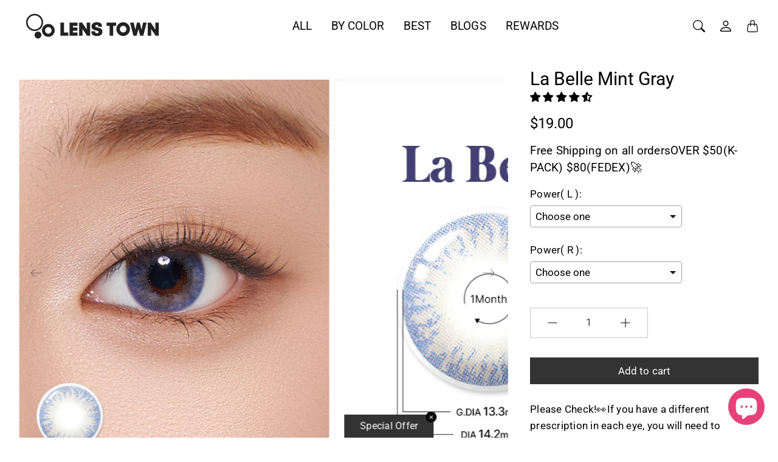

--- FILE ---
content_type: text/html; charset=utf-8
request_url: https://lenstownus.com/products/la-belle-mint-gray-2pcs-monthly
body_size: 58359
content:
<!doctype html>
<html class="no-js" lang="en">
  <head>
    <title>
    Shop La Belle Mint Gray 2pcs Monthly Lenses | Lenstown US &ndash; LENSTOWNUS</title>

    <meta name="description" content="Shop La Belle Mint Gray lenses for a unique, stylish appearance. Comfort and clarity for daily wear. Order now at Lenstown US for fashionable eye care solutions." />
  

  <link rel="canonical" href="https://lenstownus.com/products/la-belle-mint-gray-2pcs-monthly" />
      <!-- Decrease Infinite Options' load time -->
    <script src="//d1liekpayvooaz.cloudfront.net/apps/customizery/customizery.js?shop=keautystore.myshopify.com"></script>
    <!-- Google Tag Manager -->
     <!-- head element content -->

  <link rel="alternate" hreflang="en" href="https://lenstownus.com" />
  <link rel="alternate" hreflang="es" href="https://lenstownus.com/es" />

<script>(function(w,d,s,l,i){w[l]=w[l]||[];w[l].push({'gtm.start':
new Date().getTime(),event:'gtm.js'});var f=d.getElementsByTagName(s)[0],
j=d.createElement(s),dl=l!='dataLayer'?'&l='+l:'';j.async=true;j.src=
'https://www.googletagmanager.com/gtm.js?id='+i+dl;f.parentNode.insertBefore(j,f);
})(window,document,'script','dataLayer','GTM-PTRRDDS');</script>
<!-- End Google Tag Manager -->
  <!-- Google tag (gtag.js) -->
<script async src="https://www.googletagmanager.com/gtag/js?id=AW-756337816"></script>
<script>
  window.dataLayer = window.dataLayer || [];
  function gtag(){dataLayer.push(arguments);}
  gtag('js', new Date());

  gtag('config', 'AW-756337816');
</script>
  
    

<meta property="og:site_name" content="LENSTOWNUS">
<meta property="og:url" content="https://lenstownus.com/products/la-belle-mint-gray-2pcs-monthly">
<meta property="og:title" content="Shop La Belle Mint Gray 2pcs Monthly Lenses | Lenstown US">
<meta property="og:type" content="product">
<meta property="og:description" content="Shop La Belle Mint Gray lenses for a unique, stylish appearance. Comfort and clarity for daily wear. Order now at Lenstown US for fashionable eye care solutions."><meta property="og:image" content="http://lenstownus.com/cdn/shop/files/Labelle_MintGray_Thumbnail.jpg?v=1738839562">
  <meta property="og:image:secure_url" content="https://lenstownus.com/cdn/shop/files/Labelle_MintGray_Thumbnail.jpg?v=1738839562">
  <meta property="og:image:width" content="560">
  <meta property="og:image:height" content="700"><meta property="og:price:amount" content="19.00">
  <meta property="og:price:currency" content="USD"><meta name="twitter:card" content="summary_large_image">
<meta name="twitter:title" content="Shop La Belle Mint Gray 2pcs Monthly Lenses | Lenstown US">
<meta name="twitter:description" content="Shop La Belle Mint Gray lenses for a unique, stylish appearance. Comfort and clarity for daily wear. Order now at Lenstown US for fashionable eye care solutions."><script type="text/javascript">const observer = new MutationObserver(e => { e.forEach(({ addedNodes: e }) => { e.forEach(e => { 1 === e.nodeType && "SCRIPT" === e.tagName && (e.innerHTML.includes("asyncLoad") && (e.innerHTML = e.innerHTML.replace("if(window.attachEvent)", "document.addEventListener('asyncLazyLoad',function(event){asyncLoad();});if(window.attachEvent)").replaceAll(", asyncLoad", ", function(){}")), e.innerHTML.includes("PreviewBarInjector") && (e.innerHTML = e.innerHTML.replace("DOMContentLoaded", "asyncLazyLoad")), (e.className == 'analytics') && (e.type = 'text/lazyload'),(e.src.includes("assets/storefront/features")||e.src.includes("assets/shopify_pay")||e.src.includes("connect.facebook.net"))&&(e.setAttribute("data-src", e.src), e.removeAttribute("src")))})})});observer.observe(document.documentElement,{childList:!0,subtree:!0})</script> <script src="//cdn.shopify.com/s/files/1/0763/7978/3469/t/1/assets/preconnect.js" type="text/javascript"></script><script src="//cdn.shopify.com/s/files/1/0763/7978/3469/t/1/assets/preload.js" type="text/javascript"></script>
  <link rel="stylesheet" href="https://obscure-escarpment-2240.herokuapp.com/stylesheets/bcpo-front.css">
    
  <script src="https://code.jquery.com/jquery-3.6.0.min.js"></script>
    
  <script>var bcpo_product={"id":4312763170851,"title":"La Belle Mint Gray","handle":"la-belle-mint-gray-2pcs-monthly","description":"\u003cul class=\"ul1\"\u003e\n\u003cli class=\"li1\"\u003e\n\u003cspan class=\"s1\"\u003e\u003c\/span\u003e\u003cspan class=\"s2\"\u003eProduct: La Belle Mint Gray Colored Contacts\u003c\/span\u003e\n\u003c\/li\u003e\n\u003cli class=\"li1\"\u003e\u003cspan class=\"s2\"\u003eType: 1 Month\u003c\/span\u003e\u003c\/li\u003e\n\u003cli class=\"li1\"\u003e\u003cspan class=\"s2\"\u003ePieces: 2pcs \/ bottle\u003c\/span\u003e\u003c\/li\u003e\n\u003cli class=\"li1\"\u003e\u003cspan class=\"s2\"\u003eTotal Dia: 14.2mm\u003c\/span\u003e\u003c\/li\u003e\n\u003cli class=\"li1\"\u003e\u003cspan class=\"s2\"\u003eGraphic Dia: 13.3mm\u003c\/span\u003e\u003c\/li\u003e\n\u003cli class=\"li1\"\u003e\u003cspan class=\"s2\"\u003eBase Curve: 8.6mm\u003c\/span\u003e\u003c\/li\u003e\n\u003cli class=\"li1\"\u003e\u003cspan class=\"s2\"\u003eWater Content: \u003c\/span\u003e\u003c\/li\u003e\n\u003cli class=\"li1\"\u003e\u003cspan class=\"s2\"\u003eMaterial: Silicone Hydrogel\u003c\/span\u003e\u003c\/li\u003e\n\u003c\/ul\u003e\n\u003cp class=\"p2\"\u003e\u003cspan class=\"s2\"\u003e\u003cb\u003eDescription\u003c\/b\u003e\u003c\/span\u003e\u003c\/p\u003e\n\u003cp class=\"p2\"\u003e\u003cspan class=\"s2\"\u003eThese natural colored contacts lenses are perfect for wearing as part of an everyday style. These lightweight lenses are sure to be comfortable. Make sure your look is complete with the La Belle Colored contact lenses.\u003c\/span\u003e\u003c\/p\u003e","published_at":"2019-10-25T09:19:40+09:00","created_at":"2019-10-25T09:33:42+09:00","vendor":"Lenstown","type":"1month bottle","tags":["colored contacts","gray contacts","grey contacts"],"price":1900,"price_min":1900,"price_max":1900,"available":true,"price_varies":false,"compare_at_price":null,"compare_at_price_min":0,"compare_at_price_max":0,"compare_at_price_varies":false,"variants":[{"id":31264432390179,"title":"Default Title","option1":"Default Title","option2":null,"option3":null,"sku":"534","requires_shipping":true,"taxable":true,"featured_image":null,"available":true,"name":"La Belle Mint Gray","public_title":null,"options":["Default Title"],"price":1900,"weight":0,"compare_at_price":null,"inventory_management":null,"barcode":"","requires_selling_plan":false,"selling_plan_allocations":[]}],"images":["\/\/lenstownus.com\/cdn\/shop\/files\/Labelle_MintGray_Thumbnail.jpg?v=1738839562","\/\/lenstownus.com\/cdn\/shop\/files\/US_thumbnail_LaBelle_MintGray_02.jpg?v=1746601894","\/\/lenstownus.com\/cdn\/shop\/files\/US_thumbnail_LaBelle_MintGray_03.jpg?v=1746601894","\/\/lenstownus.com\/cdn\/shop\/files\/US_thumbnail_LaBelle_MintGray_04.jpg?v=1746601893"],"featured_image":"\/\/lenstownus.com\/cdn\/shop\/files\/Labelle_MintGray_Thumbnail.jpg?v=1738839562","options":["Title"],"media":[{"alt":"La Belle Mint Gray-LENSTOWNUS","id":36599895425257,"position":1,"preview_image":{"aspect_ratio":0.8,"height":700,"width":560,"src":"\/\/lenstownus.com\/cdn\/shop\/files\/Labelle_MintGray_Thumbnail.jpg?v=1738839562"},"aspect_ratio":0.8,"height":700,"media_type":"image","src":"\/\/lenstownus.com\/cdn\/shop\/files\/Labelle_MintGray_Thumbnail.jpg?v=1738839562","width":560},{"alt":"La Belle Mint Gray - LENSTOWNUS","id":37044783251689,"position":2,"preview_image":{"aspect_ratio":0.8,"height":700,"width":560,"src":"\/\/lenstownus.com\/cdn\/shop\/files\/US_thumbnail_LaBelle_MintGray_02.jpg?v=1746601894"},"aspect_ratio":0.8,"height":700,"media_type":"image","src":"\/\/lenstownus.com\/cdn\/shop\/files\/US_thumbnail_LaBelle_MintGray_02.jpg?v=1746601894","width":560},{"alt":"La Belle Mint Gray - LENSTOWNUS","id":37044783284457,"position":3,"preview_image":{"aspect_ratio":0.8,"height":700,"width":560,"src":"\/\/lenstownus.com\/cdn\/shop\/files\/US_thumbnail_LaBelle_MintGray_03.jpg?v=1746601894"},"aspect_ratio":0.8,"height":700,"media_type":"image","src":"\/\/lenstownus.com\/cdn\/shop\/files\/US_thumbnail_LaBelle_MintGray_03.jpg?v=1746601894","width":560},{"alt":"La Belle Mint Gray - LENSTOWNUS","id":37044783317225,"position":4,"preview_image":{"aspect_ratio":0.8,"height":700,"width":560,"src":"\/\/lenstownus.com\/cdn\/shop\/files\/US_thumbnail_LaBelle_MintGray_04.jpg?v=1746601893"},"aspect_ratio":0.8,"height":700,"media_type":"image","src":"\/\/lenstownus.com\/cdn\/shop\/files\/US_thumbnail_LaBelle_MintGray_04.jpg?v=1746601893","width":560}],"requires_selling_plan":false,"selling_plan_groups":[],"content":"\u003cul class=\"ul1\"\u003e\n\u003cli class=\"li1\"\u003e\n\u003cspan class=\"s1\"\u003e\u003c\/span\u003e\u003cspan class=\"s2\"\u003eProduct: La Belle Mint Gray Colored Contacts\u003c\/span\u003e\n\u003c\/li\u003e\n\u003cli class=\"li1\"\u003e\u003cspan class=\"s2\"\u003eType: 1 Month\u003c\/span\u003e\u003c\/li\u003e\n\u003cli class=\"li1\"\u003e\u003cspan class=\"s2\"\u003ePieces: 2pcs \/ bottle\u003c\/span\u003e\u003c\/li\u003e\n\u003cli class=\"li1\"\u003e\u003cspan class=\"s2\"\u003eTotal Dia: 14.2mm\u003c\/span\u003e\u003c\/li\u003e\n\u003cli class=\"li1\"\u003e\u003cspan class=\"s2\"\u003eGraphic Dia: 13.3mm\u003c\/span\u003e\u003c\/li\u003e\n\u003cli class=\"li1\"\u003e\u003cspan class=\"s2\"\u003eBase Curve: 8.6mm\u003c\/span\u003e\u003c\/li\u003e\n\u003cli class=\"li1\"\u003e\u003cspan class=\"s2\"\u003eWater Content: \u003c\/span\u003e\u003c\/li\u003e\n\u003cli class=\"li1\"\u003e\u003cspan class=\"s2\"\u003eMaterial: Silicone Hydrogel\u003c\/span\u003e\u003c\/li\u003e\n\u003c\/ul\u003e\n\u003cp class=\"p2\"\u003e\u003cspan class=\"s2\"\u003e\u003cb\u003eDescription\u003c\/b\u003e\u003c\/span\u003e\u003c\/p\u003e\n\u003cp class=\"p2\"\u003e\u003cspan class=\"s2\"\u003eThese natural colored contacts lenses are perfect for wearing as part of an everyday style. These lightweight lenses are sure to be comfortable. Make sure your look is complete with the La Belle Colored contact lenses.\u003c\/span\u003e\u003c\/p\u003e"}; var bcpo_data={"product_id":"4312879824931","virtual_options":[{"title":"Power( L )","type":"default","unique":"_tomaqnjor","preselect_value":"","required":"on","values":[{"key":"0.00"},{"key":"-0.50"},{"key":"-1.00"},{"key":"-1.25"},{"key":"-1.50"},{"key":"-1.75"},{"key":"-2.00"},{"key":"-2.25"},{"key":"-2.50"},{"key":"-2.75"},{"key":"-3.00"},{"key":"-3.25"},{"key":"-3.50"},{"key":"-3.75"},{"key":"-4.00"},{"key":"-4.25"},{"key":"-4.50"},{"key":"-4.75"},{"key":"-5.00"},{"key":"-5.50"},{"key":"-6.00"},{"key":"-6.50"},{"key":"-7.00"},{"key":"-7.50"},{"key":"-8.00"}]},{"title":"Power( R )","type":"default","unique":"_hm1cacfc6","preselect_value":"","required":"on","values":[{"key":"0.00"},{"key":"-0.50"},{"key":"-1.00"},{"key":"-1.25"},{"key":"-1.50"},{"key":"-1.75"},{"key":"-2.00"},{"key":"-2.25"},{"key":"-2.50"},{"key":"-2.75"},{"key":"-3.00"},{"key":"-3.25"},{"key":"-3.50"},{"key":"-3.75"},{"key":"-4.00"},{"key":"-4.25"},{"key":"-4.50"},{"key":"-4.75"},{"key":"-5.00"},{"key":"-5.50"},{"key":"-6.00"},{"key":"-6.50"},{"key":"-7.00"},{"key":"-7.50"},{"key":"-8.00"}]}]}; var bcpo_settings={"fallback":"select1","auto_select":"on","load_main_image":"on","replaceImage":"on","border_style":"round","tooltips":"show","sold_out_style":"transparent","theme":"light","jumbo_colors":"medium","jumbo_images":"medium","circle_swatches":"on","inventory_style":"amazon","override_ajax":"on","add_price_addons":"off","theme2":"on","money_format2":"${{amount}} USD","money_format_without_currency":"${{amount}}","show_currency":"off","file_upload_warning":"off","global_auto_image_options":"","global_color_options":"","global_colors":[{"key":"","value":"fc307f"}]};var inventory_quantity = [];inventory_quantity.push(-23);if(bcpo_product) { for (var i = 0; i < bcpo_product.variants.length; i += 1) { bcpo_product.variants[i].inventory_quantity = inventory_quantity[i]; }}window.bcpo = window.bcpo || {}; bcpo.cart = {"note":null,"attributes":{},"original_total_price":0,"total_price":0,"total_discount":0,"total_weight":0.0,"item_count":0,"items":[],"requires_shipping":false,"currency":"USD","items_subtotal_price":0,"cart_level_discount_applications":[],"checkout_charge_amount":0}; bcpo.ogFormData = FormData; bcpo.money_with_currency_format = "${{amount}} USD";bcpo.money_format = "${{amount}}";</script>

    
    




    <meta charset="utf-8"> 
    <meta http-equiv="X-UA-Compatible" content="IE=edge">
    <meta name="viewport" content="width=device-width,initial-scale=1">
    <meta name="theme-color" content="#333333">
    <meta name="shopperchecked-verify" content="4b1df6f9fbd4697b624b49b071a549" />
<script async custom-element="amp-skimlinks" src="https://cdn.ampproject.org/v0/amp-skimlinks-0.1.js"></script>
   
    

    <link rel="canonical" href="https://lenstownus.com/products/la-belle-mint-gray-2pcs-monthly"><link rel="shortcut icon" href="//lenstownus.com/cdn/shop/files/favicon_92ada1d3-76d4-45f4-85f3-7ce5df8c15be.png?v=1668062479&width=96" type="image/png"><style>
 
  @font-face {
  font-family: Roboto;
  font-weight: 400;
  font-style: normal;
  font-display: swap;
  src: url("//lenstownus.com/cdn/fonts/roboto/roboto_n4.2019d890f07b1852f56ce63ba45b2db45d852cba.woff2") format("woff2"),
       url("//lenstownus.com/cdn/fonts/roboto/roboto_n4.238690e0007583582327135619c5f7971652fa9d.woff") format("woff");
}

  @font-face {
  font-family: "Roboto Condensed";
  font-weight: 400;
  font-style: normal;
  font-display: swap;
  src: url("//lenstownus.com/cdn/fonts/roboto_condensed/robotocondensed_n4.01812de96ca5a5e9d19bef3ca9cc80dd1bf6c8b8.woff2") format("woff2"),
       url("//lenstownus.com/cdn/fonts/roboto_condensed/robotocondensed_n4.3930e6ddba458dc3cb725a82a2668eac3c63c104.woff") format("woff");
}

  @font-face {
  font-family: Roboto;
  font-weight: 400;
  font-style: normal;
  font-display: swap;
  src: url("//lenstownus.com/cdn/fonts/roboto/roboto_n4.2019d890f07b1852f56ce63ba45b2db45d852cba.woff2") format("woff2"),
       url("//lenstownus.com/cdn/fonts/roboto/roboto_n4.238690e0007583582327135619c5f7971652fa9d.woff") format("woff");
}


  @font-face {
  font-family: Roboto;
  font-weight: 700;
  font-style: normal;
  font-display: swap;
  src: url("//lenstownus.com/cdn/fonts/roboto/roboto_n7.f38007a10afbbde8976c4056bfe890710d51dec2.woff2") format("woff2"),
       url("//lenstownus.com/cdn/fonts/roboto/roboto_n7.94bfdd3e80c7be00e128703d245c207769d763f9.woff") format("woff");
}

  @font-face {
  font-family: Roboto;
  font-weight: 400;
  font-style: italic;
  font-display: swap;
  src: url("//lenstownus.com/cdn/fonts/roboto/roboto_i4.57ce898ccda22ee84f49e6b57ae302250655e2d4.woff2") format("woff2"),
       url("//lenstownus.com/cdn/fonts/roboto/roboto_i4.b21f3bd061cbcb83b824ae8c7671a82587b264bf.woff") format("woff");
}

  @font-face {
  font-family: Roboto;
  font-weight: 700;
  font-style: italic;
  font-display: swap;
  src: url("//lenstownus.com/cdn/fonts/roboto/roboto_i7.7ccaf9410746f2c53340607c42c43f90a9005937.woff2") format("woff2"),
       url("//lenstownus.com/cdn/fonts/roboto/roboto_i7.49ec21cdd7148292bffea74c62c0df6e93551516.woff") format("woff");
}


  :root {
    --tg-grid-gutter-x: 20px;
    --tg-grid-gutter-y: 32px;

    --tg-ref-typescale-text-font : Roboto, sans-serif;
    --tg-ref-text-font-weight : 400;
    --tg-ref-text-font-style  : normal;
    --tg-ref-text-font-scale  : 1.2;

    --tg-ref-typescale-heading-font : Roboto, sans-serif;
    --tg-ref-heading-font-weight : 400;
    --tg-ref-heading-font-style  : normal;
    --tg-ref-heading-font-scale  : 1.2;

    --tg-ref-typescale-display-font : "Roboto Condensed", sans-serif;
    --tg-ref-display-font-weight : 400;
    --tg-ref-display-font-style  : normal;
    --tg-ref-display-font-scale  : 1.2;


    --tg-product-badge-corner-radius: 30px;
    --tg-sys-button-border-radius:  0px;

    

    
    --tg-sys-color-primary-light: #333333;
    --tg-sys-color-on-primary-light: #fff;;

    --tg-sys-color-secondary-container-light: #f4eddd;
    --tg-sys-color-on-secondary-container-light: #333333;

    
    --tg-sys-color-tertiary-light: #e6427a;
    --tg-sys-color-on-tertiary-light: #ffffff;

    --tg-sys-color-background-light:  #ffffff;
    --tg-sys-color-on-background-light:  #000000;
    
    --tg-sys-color-surface-light: #ffffff;
    --tg-sys-color-on-surface-light: #000000;
    
    --tg-sys-color-on-surface-variant-light: #404040;

    --tg-sys-color-outline-light: #cac7c7;

    --tg-sys-color-surface1-light: linear-gradient(0deg, rgba(51, 51, 51, 0.05), rgba(51, 51, 51, 0.05)), #ffffff;
    --tg-sys-color-surface2-light: linear-gradient(0deg, rgba(51, 51, 51, 0.08), rgba(51, 51, 51, 0.08)), #ffffff;
    --tg-sys-color-surface3-light: linear-gradient(0deg, rgba(51, 51, 51, 0.11), rgba(51, 51, 51, 0.11)), #ffffff;
    --tg-sys-color-surface4-light: linear-gradient(0deg, rgba(51, 51, 51, 0.12), rgba(51, 51, 51, 0.12)), #ffffff;
    --tg-sys-color-surface5-light: linear-gradient(0deg, rgba(51, 51, 51, 0.14), rgba(51, 51, 51, 0.14)), #ffffff;

    
    --tg-sys-color-error-light: #e6427a;
    --tg-sys-color-on-error-light: #ffffff;

    
    --tg-sys-color-primary-rgb-light: 51, 51, 51;
    --tg-sys-color-tertiary-rgb-light: 230, 66, 122;
    --tg-sys-color-outline-rgb-light: 202, 199, 199;
    --tg-sys-color-on-background-rgb-light: 0, 0, 0;
    --tg-sys-color-on-surface-rgb-light: 0, 0, 0;

    
    --tg-component-icon-plus: url("data:image/svg+xml,%3csvg xmlns='http://www.w3.org/2000/svg' viewBox='0 0 16 16' fill='%23000000'%3e%3cpath fill-rule='evenodd' d='M8 2a.5.5 0 0 1 .5.5v5h5a.5.5 0 0 1 0 1h-5v5a.5.5 0 0 1-1 0v-5h-5a.5.5 0 0 1 0-1h5v-5A.5.5 0 0 1 8 2Z'/%3e%3c/svg%3e");
    --tg-component-icon-minus: url("data:image/svg+xml,%3csvg xmlns='http://www.w3.org/2000/svg' viewBox='0 0 16 16' fill='%23000000'%3e%3cpath fill-rule='evenodd' d='M2 8a.5.5 0 0 1 .5-.5h11a.5.5 0 0 1 0 1h-11A.5.5 0 0 1 2 8Z'/%3e%3c/svg%3e");
    --tg-component-icon-arrow-right: url("data:image/svg+xml,%3csvg xmlns='http://www.w3.org/2000/svg' viewBox='0 0 16 16' fill='%23000000'%3e%3cpath fill-rule='evenodd' d='M1.646 4.646a.5.5 0 0 1 .708 0L8 10.293l5.646-5.647a.5.5 0 0 1 .708.708l-6 6a.5.5 0 0 1-.708 0l-6-6a.5.5 0 0 1 0-.708z'/%3e%3c/svg%3e");
    --tg-component-icon-close: url("data:image/svg+xml,%3csvg xmlns='http://www.w3.org/2000/svg' viewBox='0 0 16 16' fill='%23000000'%3e%3cpath d='M.293.293a1 1 0 011.414 0L8 6.586 14.293.293a1 1 0 111.414 1.414L9.414 8l6.293 6.293a1 1 0 01-1.414 1.414L8 9.414l-6.293 6.293a1 1 0 01-1.414-1.414L6.586 8 .293 1.707a1 1 0 010-1.414z'/%3e%3c/svg%3e");

    --tg-container-max-width: 1296px;
  }
</style>

<script>
  // IE11 does not have support for CSS variables, so we have to polyfill them
  if (!(((window || {}).CSS || {}).supports && window.CSS.supports('(--a: 0)'))) {
    const script = document.createElement('script');
    script.type = 'text/javascript';
    script.src = 'https://cdn.jsdelivr.net/npm/css-vars-ponyfill@2';
    script.onload = function() {
      cssVars({});
    };

    document.getElementsByTagName('head')[0].appendChild(script);
  }
</script>

     <script src="//lenstownus.com/cdn/shop/t/74/assets/global.js?v=157396746607769033151743667948" defer="defer"></script>
     <script src="//lenstownus.com/cdn/shop/t/74/assets/flickity.pkgd.js?v=2847724485925430921743667948" defer="defer"></script>



  <script>window.performance && window.performance.mark && window.performance.mark('shopify.content_for_header.start');</script><meta id="shopify-digital-wallet" name="shopify-digital-wallet" content="/26651492387/digital_wallets/dialog">
<meta name="shopify-checkout-api-token" content="ff14264510b29aec058bcadd04231ecd">
<meta id="in-context-paypal-metadata" data-shop-id="26651492387" data-venmo-supported="false" data-environment="production" data-locale="en_US" data-paypal-v4="true" data-currency="USD">
<link rel="alternate" hreflang="x-default" href="https://lenstownus.com/products/la-belle-mint-gray-2pcs-monthly">
<link rel="alternate" hreflang="en" href="https://lenstownus.com/products/la-belle-mint-gray-2pcs-monthly">
<link rel="alternate" hreflang="nl" href="https://lenstownus.com/nl/products/la-belle-mint-gray-2pcs-monthly">
<link rel="alternate" hreflang="zh-Hans" href="https://lenstownus.com/zh/products/la-belle-mint-gray-2pcs-monthly">
<link rel="alternate" hreflang="de" href="https://lenstownus.com/de/products/la-belle-mint-gray-2pcs-monthly">
<link rel="alternate" hreflang="es" href="https://lenstownus.com/es/products/la-belle-mint-gray-2pcs-monthly">
<link rel="alternate" hreflang="fil" href="https://lenstownus.com/fil/products/la-belle-mint-gray-2pcs-monthly">
<link rel="alternate" hreflang="pt" href="https://lenstownus.com/pt/products/la-belle-mint-gray-2pcs-monthly">
<link rel="alternate" hreflang="ms" href="https://lenstownus.com/ms/products/la-belle-mint-gray-2pcs-monthly">
<link rel="alternate" hreflang="vi" href="https://lenstownus.com/vi/products/la-belle-mint-gray-2pcs-monthly">
<link rel="alternate" hreflang="it" href="https://lenstownus.com/it/products/la-belle-mint-gray-2pcs-monthly">
<link rel="alternate" hreflang="th" href="https://lenstownus.com/th/products/la-belle-mint-gray-2pcs-monthly">
<link rel="alternate" hreflang="ko" href="https://lenstownus.com/ko/products/la-belle-mint-gray-2pcs-monthly">
<link rel="alternate" hreflang="en-AE" href="https://lenstownus.com/en-ae/products/la-belle-mint-gray-2pcs-monthly">
<link rel="alternate" hreflang="nl-AE" href="https://lenstownus.com/nl-ae/products/la-belle-mint-gray-2pcs-monthly">
<link rel="alternate" hreflang="zh-Hans-AE" href="https://lenstownus.com/zh-ae/products/la-belle-mint-gray-2pcs-monthly">
<link rel="alternate" hreflang="de-AE" href="https://lenstownus.com/de-ae/products/la-belle-mint-gray-2pcs-monthly">
<link rel="alternate" hreflang="es-AE" href="https://lenstownus.com/es-ae/products/la-belle-mint-gray-2pcs-monthly">
<link rel="alternate" hreflang="fil-AE" href="https://lenstownus.com/fil-ae/products/la-belle-mint-gray-2pcs-monthly">
<link rel="alternate" hreflang="pt-AE" href="https://lenstownus.com/pt-ae/products/la-belle-mint-gray-2pcs-monthly">
<link rel="alternate" hreflang="ms-AE" href="https://lenstownus.com/ms-ae/products/la-belle-mint-gray-2pcs-monthly">
<link rel="alternate" hreflang="vi-AE" href="https://lenstownus.com/vi-ae/products/la-belle-mint-gray-2pcs-monthly">
<link rel="alternate" hreflang="it-AE" href="https://lenstownus.com/it-ae/products/la-belle-mint-gray-2pcs-monthly">
<link rel="alternate" hreflang="th-AE" href="https://lenstownus.com/th-ae/products/la-belle-mint-gray-2pcs-monthly">
<link rel="alternate" hreflang="ko-AE" href="https://lenstownus.com/ko-ae/products/la-belle-mint-gray-2pcs-monthly">
<link rel="alternate" hreflang="zh-Hans-AM" href="https://lenstownus.com/zh/products/la-belle-mint-gray-2pcs-monthly">
<link rel="alternate" hreflang="zh-Hans-AR" href="https://lenstownus.com/zh/products/la-belle-mint-gray-2pcs-monthly">
<link rel="alternate" hreflang="zh-Hans-AT" href="https://lenstownus.com/zh/products/la-belle-mint-gray-2pcs-monthly">
<link rel="alternate" hreflang="zh-Hans-AU" href="https://lenstownus.com/zh/products/la-belle-mint-gray-2pcs-monthly">
<link rel="alternate" hreflang="zh-Hans-AZ" href="https://lenstownus.com/zh/products/la-belle-mint-gray-2pcs-monthly">
<link rel="alternate" hreflang="zh-Hans-BA" href="https://lenstownus.com/zh/products/la-belle-mint-gray-2pcs-monthly">
<link rel="alternate" hreflang="zh-Hans-BD" href="https://lenstownus.com/zh/products/la-belle-mint-gray-2pcs-monthly">
<link rel="alternate" hreflang="zh-Hans-BE" href="https://lenstownus.com/zh/products/la-belle-mint-gray-2pcs-monthly">
<link rel="alternate" hreflang="zh-Hans-BG" href="https://lenstownus.com/zh/products/la-belle-mint-gray-2pcs-monthly">
<link rel="alternate" hreflang="zh-Hans-BH" href="https://lenstownus.com/zh/products/la-belle-mint-gray-2pcs-monthly">
<link rel="alternate" hreflang="zh-Hans-BM" href="https://lenstownus.com/zh/products/la-belle-mint-gray-2pcs-monthly">
<link rel="alternate" hreflang="zh-Hans-BN" href="https://lenstownus.com/zh/products/la-belle-mint-gray-2pcs-monthly">
<link rel="alternate" hreflang="zh-Hans-BO" href="https://lenstownus.com/zh/products/la-belle-mint-gray-2pcs-monthly">
<link rel="alternate" hreflang="zh-Hans-BQ" href="https://lenstownus.com/zh/products/la-belle-mint-gray-2pcs-monthly">
<link rel="alternate" hreflang="zh-Hans-BR" href="https://lenstownus.com/zh/products/la-belle-mint-gray-2pcs-monthly">
<link rel="alternate" hreflang="zh-Hans-BS" href="https://lenstownus.com/zh/products/la-belle-mint-gray-2pcs-monthly">
<link rel="alternate" hreflang="zh-Hans-BT" href="https://lenstownus.com/zh/products/la-belle-mint-gray-2pcs-monthly">
<link rel="alternate" hreflang="zh-Hans-BY" href="https://lenstownus.com/zh/products/la-belle-mint-gray-2pcs-monthly">
<link rel="alternate" hreflang="zh-Hans-CA" href="https://lenstownus.com/zh/products/la-belle-mint-gray-2pcs-monthly">
<link rel="alternate" hreflang="zh-Hans-CH" href="https://lenstownus.com/zh/products/la-belle-mint-gray-2pcs-monthly">
<link rel="alternate" hreflang="zh-Hans-CL" href="https://lenstownus.com/zh/products/la-belle-mint-gray-2pcs-monthly">
<link rel="alternate" hreflang="zh-Hans-CN" href="https://lenstownus.com/zh/products/la-belle-mint-gray-2pcs-monthly">
<link rel="alternate" hreflang="zh-Hans-CO" href="https://lenstownus.com/zh/products/la-belle-mint-gray-2pcs-monthly">
<link rel="alternate" hreflang="zh-Hans-CR" href="https://lenstownus.com/zh/products/la-belle-mint-gray-2pcs-monthly">
<link rel="alternate" hreflang="zh-Hans-CZ" href="https://lenstownus.com/zh/products/la-belle-mint-gray-2pcs-monthly">
<link rel="alternate" hreflang="zh-Hans-DE" href="https://lenstownus.com/zh/products/la-belle-mint-gray-2pcs-monthly">
<link rel="alternate" hreflang="zh-Hans-DK" href="https://lenstownus.com/zh/products/la-belle-mint-gray-2pcs-monthly">
<link rel="alternate" hreflang="zh-Hans-ES" href="https://lenstownus.com/zh/products/la-belle-mint-gray-2pcs-monthly">
<link rel="alternate" hreflang="zh-Hans-FI" href="https://lenstownus.com/zh/products/la-belle-mint-gray-2pcs-monthly">
<link rel="alternate" hreflang="zh-Hans-FJ" href="https://lenstownus.com/zh/products/la-belle-mint-gray-2pcs-monthly">
<link rel="alternate" hreflang="zh-Hans-FR" href="https://lenstownus.com/zh/products/la-belle-mint-gray-2pcs-monthly">
<link rel="alternate" hreflang="zh-Hans-GB" href="https://lenstownus.com/zh/products/la-belle-mint-gray-2pcs-monthly">
<link rel="alternate" hreflang="zh-Hans-GF" href="https://lenstownus.com/zh/products/la-belle-mint-gray-2pcs-monthly">
<link rel="alternate" hreflang="zh-Hans-GP" href="https://lenstownus.com/zh/products/la-belle-mint-gray-2pcs-monthly">
<link rel="alternate" hreflang="zh-Hans-GR" href="https://lenstownus.com/zh/products/la-belle-mint-gray-2pcs-monthly">
<link rel="alternate" hreflang="zh-Hans-GS" href="https://lenstownus.com/zh/products/la-belle-mint-gray-2pcs-monthly">
<link rel="alternate" hreflang="zh-Hans-HK" href="https://lenstownus.com/zh/products/la-belle-mint-gray-2pcs-monthly">
<link rel="alternate" hreflang="zh-Hans-HR" href="https://lenstownus.com/zh/products/la-belle-mint-gray-2pcs-monthly">
<link rel="alternate" hreflang="zh-Hans-HU" href="https://lenstownus.com/zh/products/la-belle-mint-gray-2pcs-monthly">
<link rel="alternate" hreflang="zh-Hans-ID" href="https://lenstownus.com/zh/products/la-belle-mint-gray-2pcs-monthly">
<link rel="alternate" hreflang="zh-Hans-IE" href="https://lenstownus.com/zh/products/la-belle-mint-gray-2pcs-monthly">
<link rel="alternate" hreflang="zh-Hans-IL" href="https://lenstownus.com/zh/products/la-belle-mint-gray-2pcs-monthly">
<link rel="alternate" hreflang="zh-Hans-IN" href="https://lenstownus.com/zh/products/la-belle-mint-gray-2pcs-monthly">
<link rel="alternate" hreflang="zh-Hans-IO" href="https://lenstownus.com/zh/products/la-belle-mint-gray-2pcs-monthly">
<link rel="alternate" hreflang="zh-Hans-IQ" href="https://lenstownus.com/zh/products/la-belle-mint-gray-2pcs-monthly">
<link rel="alternate" hreflang="zh-Hans-IS" href="https://lenstownus.com/zh/products/la-belle-mint-gray-2pcs-monthly">
<link rel="alternate" hreflang="zh-Hans-IT" href="https://lenstownus.com/zh/products/la-belle-mint-gray-2pcs-monthly">
<link rel="alternate" hreflang="zh-Hans-KH" href="https://lenstownus.com/zh/products/la-belle-mint-gray-2pcs-monthly">
<link rel="alternate" hreflang="zh-Hans-KN" href="https://lenstownus.com/zh/products/la-belle-mint-gray-2pcs-monthly">
<link rel="alternate" hreflang="zh-Hans-KW" href="https://lenstownus.com/zh/products/la-belle-mint-gray-2pcs-monthly">
<link rel="alternate" hreflang="zh-Hans-KZ" href="https://lenstownus.com/zh/products/la-belle-mint-gray-2pcs-monthly">
<link rel="alternate" hreflang="zh-Hans-LC" href="https://lenstownus.com/zh/products/la-belle-mint-gray-2pcs-monthly">
<link rel="alternate" hreflang="zh-Hans-LU" href="https://lenstownus.com/zh/products/la-belle-mint-gray-2pcs-monthly">
<link rel="alternate" hreflang="zh-Hans-MC" href="https://lenstownus.com/zh/products/la-belle-mint-gray-2pcs-monthly">
<link rel="alternate" hreflang="zh-Hans-ME" href="https://lenstownus.com/zh/products/la-belle-mint-gray-2pcs-monthly">
<link rel="alternate" hreflang="zh-Hans-MF" href="https://lenstownus.com/zh/products/la-belle-mint-gray-2pcs-monthly">
<link rel="alternate" hreflang="zh-Hans-MK" href="https://lenstownus.com/zh/products/la-belle-mint-gray-2pcs-monthly">
<link rel="alternate" hreflang="zh-Hans-MM" href="https://lenstownus.com/zh/products/la-belle-mint-gray-2pcs-monthly">
<link rel="alternate" hreflang="zh-Hans-MN" href="https://lenstownus.com/zh/products/la-belle-mint-gray-2pcs-monthly">
<link rel="alternate" hreflang="zh-Hans-MO" href="https://lenstownus.com/zh/products/la-belle-mint-gray-2pcs-monthly">
<link rel="alternate" hreflang="zh-Hans-MS" href="https://lenstownus.com/zh/products/la-belle-mint-gray-2pcs-monthly">
<link rel="alternate" hreflang="zh-Hans-MV" href="https://lenstownus.com/zh/products/la-belle-mint-gray-2pcs-monthly">
<link rel="alternate" hreflang="zh-Hans-MX" href="https://lenstownus.com/zh/products/la-belle-mint-gray-2pcs-monthly">
<link rel="alternate" hreflang="zh-Hans-MY" href="https://lenstownus.com/zh/products/la-belle-mint-gray-2pcs-monthly">
<link rel="alternate" hreflang="zh-Hans-NC" href="https://lenstownus.com/zh/products/la-belle-mint-gray-2pcs-monthly">
<link rel="alternate" hreflang="zh-Hans-NL" href="https://lenstownus.com/zh/products/la-belle-mint-gray-2pcs-monthly">
<link rel="alternate" hreflang="zh-Hans-NO" href="https://lenstownus.com/zh/products/la-belle-mint-gray-2pcs-monthly">
<link rel="alternate" hreflang="zh-Hans-NZ" href="https://lenstownus.com/zh/products/la-belle-mint-gray-2pcs-monthly">
<link rel="alternate" hreflang="zh-Hans-OM" href="https://lenstownus.com/zh/products/la-belle-mint-gray-2pcs-monthly">
<link rel="alternate" hreflang="zh-Hans-PA" href="https://lenstownus.com/zh/products/la-belle-mint-gray-2pcs-monthly">
<link rel="alternate" hreflang="zh-Hans-PE" href="https://lenstownus.com/zh/products/la-belle-mint-gray-2pcs-monthly">
<link rel="alternate" hreflang="zh-Hans-PF" href="https://lenstownus.com/zh/products/la-belle-mint-gray-2pcs-monthly">
<link rel="alternate" hreflang="zh-Hans-PG" href="https://lenstownus.com/zh/products/la-belle-mint-gray-2pcs-monthly">
<link rel="alternate" hreflang="zh-Hans-PH" href="https://lenstownus.com/zh/products/la-belle-mint-gray-2pcs-monthly">
<link rel="alternate" hreflang="zh-Hans-PK" href="https://lenstownus.com/zh/products/la-belle-mint-gray-2pcs-monthly">
<link rel="alternate" hreflang="zh-Hans-PL" href="https://lenstownus.com/zh/products/la-belle-mint-gray-2pcs-monthly">
<link rel="alternate" hreflang="zh-Hans-PT" href="https://lenstownus.com/zh/products/la-belle-mint-gray-2pcs-monthly">
<link rel="alternate" hreflang="zh-Hans-PY" href="https://lenstownus.com/zh/products/la-belle-mint-gray-2pcs-monthly">
<link rel="alternate" hreflang="zh-Hans-QA" href="https://lenstownus.com/zh/products/la-belle-mint-gray-2pcs-monthly">
<link rel="alternate" hreflang="zh-Hans-RO" href="https://lenstownus.com/zh/products/la-belle-mint-gray-2pcs-monthly">
<link rel="alternate" hreflang="zh-Hans-RS" href="https://lenstownus.com/zh/products/la-belle-mint-gray-2pcs-monthly">
<link rel="alternate" hreflang="zh-Hans-RU" href="https://lenstownus.com/zh/products/la-belle-mint-gray-2pcs-monthly">
<link rel="alternate" hreflang="zh-Hans-SA" href="https://lenstownus.com/zh/products/la-belle-mint-gray-2pcs-monthly">
<link rel="alternate" hreflang="zh-Hans-SB" href="https://lenstownus.com/zh/products/la-belle-mint-gray-2pcs-monthly">
<link rel="alternate" hreflang="zh-Hans-SE" href="https://lenstownus.com/zh/products/la-belle-mint-gray-2pcs-monthly">
<link rel="alternate" hreflang="zh-Hans-SG" href="https://lenstownus.com/zh/products/la-belle-mint-gray-2pcs-monthly">
<link rel="alternate" hreflang="zh-Hans-SI" href="https://lenstownus.com/zh/products/la-belle-mint-gray-2pcs-monthly">
<link rel="alternate" hreflang="zh-Hans-SK" href="https://lenstownus.com/zh/products/la-belle-mint-gray-2pcs-monthly">
<link rel="alternate" hreflang="zh-Hans-SM" href="https://lenstownus.com/zh/products/la-belle-mint-gray-2pcs-monthly">
<link rel="alternate" hreflang="zh-Hans-SV" href="https://lenstownus.com/zh/products/la-belle-mint-gray-2pcs-monthly">
<link rel="alternate" hreflang="zh-Hans-SX" href="https://lenstownus.com/zh/products/la-belle-mint-gray-2pcs-monthly">
<link rel="alternate" hreflang="zh-Hans-TF" href="https://lenstownus.com/zh/products/la-belle-mint-gray-2pcs-monthly">
<link rel="alternate" hreflang="zh-Hans-TH" href="https://lenstownus.com/zh/products/la-belle-mint-gray-2pcs-monthly">
<link rel="alternate" hreflang="zh-Hans-TR" href="https://lenstownus.com/zh/products/la-belle-mint-gray-2pcs-monthly">
<link rel="alternate" hreflang="zh-Hans-TW" href="https://lenstownus.com/zh/products/la-belle-mint-gray-2pcs-monthly">
<link rel="alternate" hreflang="zh-Hans-UA" href="https://lenstownus.com/zh/products/la-belle-mint-gray-2pcs-monthly">
<link rel="alternate" hreflang="zh-Hans-UM" href="https://lenstownus.com/zh/products/la-belle-mint-gray-2pcs-monthly">
<link rel="alternate" hreflang="zh-Hans-US" href="https://lenstownus.com/zh/products/la-belle-mint-gray-2pcs-monthly">
<link rel="alternate" hreflang="zh-Hans-UY" href="https://lenstownus.com/zh/products/la-belle-mint-gray-2pcs-monthly">
<link rel="alternate" hreflang="zh-Hans-UZ" href="https://lenstownus.com/zh/products/la-belle-mint-gray-2pcs-monthly">
<link rel="alternate" hreflang="zh-Hans-VC" href="https://lenstownus.com/zh/products/la-belle-mint-gray-2pcs-monthly">
<link rel="alternate" hreflang="zh-Hans-VE" href="https://lenstownus.com/zh/products/la-belle-mint-gray-2pcs-monthly">
<link rel="alternate" hreflang="zh-Hans-VG" href="https://lenstownus.com/zh/products/la-belle-mint-gray-2pcs-monthly">
<link rel="alternate" hreflang="zh-Hans-VN" href="https://lenstownus.com/zh/products/la-belle-mint-gray-2pcs-monthly">
<link rel="alternate" hreflang="zh-Hans-VU" href="https://lenstownus.com/zh/products/la-belle-mint-gray-2pcs-monthly">
<link rel="alternate" hreflang="zh-Hans-WF" href="https://lenstownus.com/zh/products/la-belle-mint-gray-2pcs-monthly">
<link rel="alternate" hreflang="zh-Hans-ZA" href="https://lenstownus.com/zh/products/la-belle-mint-gray-2pcs-monthly">
<link rel="alternate" type="application/json+oembed" href="https://lenstownus.com/products/la-belle-mint-gray-2pcs-monthly.oembed">
<script async="async" src="/checkouts/internal/preloads.js?locale=en-US"></script>
<script id="shopify-features" type="application/json">{"accessToken":"ff14264510b29aec058bcadd04231ecd","betas":["rich-media-storefront-analytics"],"domain":"lenstownus.com","predictiveSearch":true,"shopId":26651492387,"locale":"en"}</script>
<script>var Shopify = Shopify || {};
Shopify.shop = "keautystore.myshopify.com";
Shopify.locale = "en";
Shopify.currency = {"active":"USD","rate":"1.0"};
Shopify.country = "US";
Shopify.theme = {"name":"Speed of PS of Chord의 사본의 사본이 업데이트됨 || OPT","id":148316487913,"schema_name":"Chord","schema_version":"3.0.0","theme_store_id":1584,"role":"main"};
Shopify.theme.handle = "null";
Shopify.theme.style = {"id":null,"handle":null};
Shopify.cdnHost = "lenstownus.com/cdn";
Shopify.routes = Shopify.routes || {};
Shopify.routes.root = "/";</script>
<script type="module">!function(o){(o.Shopify=o.Shopify||{}).modules=!0}(window);</script>
<script>!function(o){function n(){var o=[];function n(){o.push(Array.prototype.slice.apply(arguments))}return n.q=o,n}var t=o.Shopify=o.Shopify||{};t.loadFeatures=n(),t.autoloadFeatures=n()}(window);</script>
<script id="shop-js-analytics" type="application/json">{"pageType":"product"}</script>
<script defer="defer" async type="module" src="//lenstownus.com/cdn/shopifycloud/shop-js/modules/v2/client.init-shop-cart-sync_IZsNAliE.en.esm.js"></script>
<script defer="defer" async type="module" src="//lenstownus.com/cdn/shopifycloud/shop-js/modules/v2/chunk.common_0OUaOowp.esm.js"></script>
<script type="module">
  await import("//lenstownus.com/cdn/shopifycloud/shop-js/modules/v2/client.init-shop-cart-sync_IZsNAliE.en.esm.js");
await import("//lenstownus.com/cdn/shopifycloud/shop-js/modules/v2/chunk.common_0OUaOowp.esm.js");

  window.Shopify.SignInWithShop?.initShopCartSync?.({"fedCMEnabled":true,"windoidEnabled":true});

</script>
<script>(function() {
  var isLoaded = false;
  function asyncLoad() {
    if (isLoaded) return;
    isLoaded = true;
    var urls = ["https:\/\/js.smile.io\/v1\/smile-shopify.js?shop=keautystore.myshopify.com","https:\/\/ideafyi.oss-us-west-1.aliyuncs.com\/js\/blocker.js?v=2\u0026shop=keautystore.myshopify.com"];
    for (var i = 0; i < urls.length; i++) {
      var s = document.createElement('script');
      s.type = 'text/javascript';
      s.async = true;
      s.src = urls[i];
      var x = document.getElementsByTagName('script')[0];
      x.parentNode.insertBefore(s, x);
    }
  };
  if(window.attachEvent) {
    window.attachEvent('onload', asyncLoad);
  } else {
    window.addEventListener('load', asyncLoad, false);
  }
})();</script>
<script id="__st">var __st={"a":26651492387,"offset":32400,"reqid":"131c71e9-2e9f-4d29-ade8-5ce57037a433-1768548555","pageurl":"lenstownus.com\/products\/la-belle-mint-gray-2pcs-monthly","u":"088858bcd73d","p":"product","rtyp":"product","rid":4312763170851};</script>
<script>window.ShopifyPaypalV4VisibilityTracking = true;</script>
<script id="form-persister">!function(){'use strict';const t='contact',e='new_comment',n=[[t,t],['blogs',e],['comments',e],[t,'customer']],o='password',r='form_key',c=['recaptcha-v3-token','g-recaptcha-response','h-captcha-response',o],s=()=>{try{return window.sessionStorage}catch{return}},i='__shopify_v',u=t=>t.elements[r],a=function(){const t=[...n].map((([t,e])=>`form[action*='/${t}']:not([data-nocaptcha='true']) input[name='form_type'][value='${e}']`)).join(',');var e;return e=t,()=>e?[...document.querySelectorAll(e)].map((t=>t.form)):[]}();function m(t){const e=u(t);a().includes(t)&&(!e||!e.value)&&function(t){try{if(!s())return;!function(t){const e=s();if(!e)return;const n=u(t);if(!n)return;const o=n.value;o&&e.removeItem(o)}(t);const e=Array.from(Array(32),(()=>Math.random().toString(36)[2])).join('');!function(t,e){u(t)||t.append(Object.assign(document.createElement('input'),{type:'hidden',name:r})),t.elements[r].value=e}(t,e),function(t,e){const n=s();if(!n)return;const r=[...t.querySelectorAll(`input[type='${o}']`)].map((({name:t})=>t)),u=[...c,...r],a={};for(const[o,c]of new FormData(t).entries())u.includes(o)||(a[o]=c);n.setItem(e,JSON.stringify({[i]:1,action:t.action,data:a}))}(t,e)}catch(e){console.error('failed to persist form',e)}}(t)}const f=t=>{if('true'===t.dataset.persistBound)return;const e=function(t,e){const n=function(t){return'function'==typeof t.submit?t.submit:HTMLFormElement.prototype.submit}(t).bind(t);return function(){let t;return()=>{t||(t=!0,(()=>{try{e(),n()}catch(t){(t=>{console.error('form submit failed',t)})(t)}})(),setTimeout((()=>t=!1),250))}}()}(t,(()=>{m(t)}));!function(t,e){if('function'==typeof t.submit&&'function'==typeof e)try{t.submit=e}catch{}}(t,e),t.addEventListener('submit',(t=>{t.preventDefault(),e()})),t.dataset.persistBound='true'};!function(){function t(t){const e=(t=>{const e=t.target;return e instanceof HTMLFormElement?e:e&&e.form})(t);e&&m(e)}document.addEventListener('submit',t),document.addEventListener('DOMContentLoaded',(()=>{const e=a();for(const t of e)f(t);var n;n=document.body,new window.MutationObserver((t=>{for(const e of t)if('childList'===e.type&&e.addedNodes.length)for(const t of e.addedNodes)1===t.nodeType&&'FORM'===t.tagName&&a().includes(t)&&f(t)})).observe(n,{childList:!0,subtree:!0,attributes:!1}),document.removeEventListener('submit',t)}))}()}();</script>
<script integrity="sha256-4kQ18oKyAcykRKYeNunJcIwy7WH5gtpwJnB7kiuLZ1E=" data-source-attribution="shopify.loadfeatures" defer="defer" src="//lenstownus.com/cdn/shopifycloud/storefront/assets/storefront/load_feature-a0a9edcb.js" crossorigin="anonymous"></script>
<script data-source-attribution="shopify.dynamic_checkout.dynamic.init">var Shopify=Shopify||{};Shopify.PaymentButton=Shopify.PaymentButton||{isStorefrontPortableWallets:!0,init:function(){window.Shopify.PaymentButton.init=function(){};var t=document.createElement("script");t.src="https://lenstownus.com/cdn/shopifycloud/portable-wallets/latest/portable-wallets.en.js",t.type="module",document.head.appendChild(t)}};
</script>
<script data-source-attribution="shopify.dynamic_checkout.buyer_consent">
  function portableWalletsHideBuyerConsent(e){var t=document.getElementById("shopify-buyer-consent"),n=document.getElementById("shopify-subscription-policy-button");t&&n&&(t.classList.add("hidden"),t.setAttribute("aria-hidden","true"),n.removeEventListener("click",e))}function portableWalletsShowBuyerConsent(e){var t=document.getElementById("shopify-buyer-consent"),n=document.getElementById("shopify-subscription-policy-button");t&&n&&(t.classList.remove("hidden"),t.removeAttribute("aria-hidden"),n.addEventListener("click",e))}window.Shopify?.PaymentButton&&(window.Shopify.PaymentButton.hideBuyerConsent=portableWalletsHideBuyerConsent,window.Shopify.PaymentButton.showBuyerConsent=portableWalletsShowBuyerConsent);
</script>
<script data-source-attribution="shopify.dynamic_checkout.cart.bootstrap">document.addEventListener("DOMContentLoaded",(function(){function t(){return document.querySelector("shopify-accelerated-checkout-cart, shopify-accelerated-checkout")}if(t())Shopify.PaymentButton.init();else{new MutationObserver((function(e,n){t()&&(Shopify.PaymentButton.init(),n.disconnect())})).observe(document.body,{childList:!0,subtree:!0})}}));
</script>
<script id='scb4127' type='text/javascript' async='' src='https://lenstownus.com/cdn/shopifycloud/privacy-banner/storefront-banner.js'></script><link id="shopify-accelerated-checkout-styles" rel="stylesheet" media="screen" href="https://lenstownus.com/cdn/shopifycloud/portable-wallets/latest/accelerated-checkout-backwards-compat.css" crossorigin="anonymous">
<style id="shopify-accelerated-checkout-cart">
        #shopify-buyer-consent {
  margin-top: 1em;
  display: inline-block;
  width: 100%;
}

#shopify-buyer-consent.hidden {
  display: none;
}

#shopify-subscription-policy-button {
  background: none;
  border: none;
  padding: 0;
  text-decoration: underline;
  font-size: inherit;
  cursor: pointer;
}

#shopify-subscription-policy-button::before {
  box-shadow: none;
}

      </style>

<script>window.performance && window.performance.mark && window.performance.mark('shopify.content_for_header.end');</script>



    <link href="//lenstownus.com/cdn/shop/t/74/assets/theme.css?v=151459537153280030281748420059" rel="stylesheet" type="text/css" media="all" />
 
    <link rel="stylesheet" href="//lenstownus.com/cdn/shop/t/74/assets/component-predictive-search-drawer.css?v=9966006549406097101743667948" media="print" onload="this.media='all'"><link href="//lenstownus.com/cdn/shop/t/74/assets/template-product.css?v=70020793240551449651743667948" rel="stylesheet" type="text/css" media="all" />
<link href="//lenstownus.com/cdn/shop/t/74/assets/custom.css?v=111603181540343972631743667948" rel="stylesheet" type="text/css" media="all" />
<script>
      window.theme = {
        pageType: "product",
        moneyFormat: "${{amount}}",
        moneyWithCurrencyFormat: "${{amount}} USD",
        productImageSize: "3x4"
      };

      window.routes = {
        rootUrl: "\/",
        rootUrlWithoutSlash: '',
        cartUrl: "\/cart",
        cartAddUrl: "\/cart\/add",
        cartChangeUrl: "\/cart\/change",
        searchUrl: "\/search",
        productRecommendationsUrl: "\/recommendations\/products",
        predictiveSearchUrl: "\/search\/suggest"
      };

      window.languages = {
        cartAddNote: "Add Order Note",
        cartEditNote: "Edit Order Note",
        productImageLoadingError: "This image could not be loaded. Please try to reload the page.",
        productFormAddToCart: "Add to cart",
        productFormUnavailable: "Unavailable",
        productFormSoldOut: "Sold Out",
        shippingEstimatorOneResult: "1 option available:",
        shippingEstimatorMoreResults: "{{count}} options available:",
        shippingEstimatorNoResults: "No shipping could be found"
      };

      window.lazySizesConfig = {
        loadHidden: false,
        hFac: 0.5,
        expFactor: 2,
        ricTimeout: 150,
        lazyClass: 'Image--lazyLoad',
        loadingClass: 'Image--lazyLoading',
        loadedClass: 'Image--lazyLoaded'
      };

     
    </script>
   
    <script src="//lenstownus.com/cdn/shop/t/74/assets/lazysizes.js?v=83459441985570167591743667948" async></script>

    <script src="https://polyfill-fastly.net/v3/polyfill.min.js?unknown=polyfill&features=fetch,Element.prototype.closest,Element.prototype.remove,Element.prototype.classList,Array.prototype.includes,Array.prototype.fill,Object.assign,CustomEvent,IntersectionObserver,IntersectionObserverEntry,URL" defer="defer"></script>

    <script>
      (function () {
        window.onpageshow = function() {
          document.documentElement.dispatchEvent(new CustomEvent('cart:refresh', {
            bubbles: true
          }));
        };
      })();

      document.documentElement.className = document.documentElement.className.replace('no-js', 'js');
      document.documentElement.style.setProperty('--tg-window-height', window.innerHeight + 'px');
    </script>

    
  <script type="application/ld+json">
  {
    "@context": "http://schema.org",
    "@type": "Product",
    "name": "La Belle Mint Gray",
    "description": "\n\nProduct: La Belle Mint Gray Colored Contacts\n\nType: 1 Month\nPieces: 2pcs \/ bottle\nTotal Dia: 14.2mm\nGraphic Dia: 13.3mm\nBase Curve: 8.6mm\nWater Content: \nMaterial: Silicone Hydrogel\n\nDescription\nThese natural colored contacts lenses are perfect for wearing as part of an everyday style. These lightweight lenses are sure to be comfortable. Make sure your look is complete with the La Belle Colored contact lenses.",
    "category": "1month bottle",
    "url": "https://lenstownus.com/products/la-belle-mint-gray-2pcs-monthly",
      "productId": 4312763170851,

    "brand": {
      "@type": "Brand",
      "name": "Lenstown"
    },
    
    "image": [
        "https:\/\/lenstownus.com\/cdn\/shop\/files\/Labelle_MintGray_Thumbnail.jpg?v=1738839562\u0026width=560"
      ],

    "sku": "534",
"offers": [{
          "@type": "Offer",
          "name": "Default Title",
          "availability": "http://schema.org/InStock",
          "price": 19.0,
          "priceCurrency": "USD",
          "priceValidUntil": "2026-01-26","sku": "534","url": "https:\/\/lenstownus.com\/products\/la-belle-mint-gray-2pcs-monthly?variant=31264432390179"
        }
],"aggregateRating": {
              "@type": "AggregateRating",
              "ratingValue": "4.5",
              "ratingCount": "2"
          },"review": {
          "@type": "Review",
          "reviewRating": {
              "@type": "Rating",
              "ratingValue": "4.5",
              "bestRating": "5.0"
          },
          "author": {
              "@type": "Person",
              "name": "Persons"
          }
      }
  }
  </script>



  <script type="application/ld+json">
  {
    "@context": "http://schema.org",
  "@type": "BreadcrumbList",
  "itemListElement": [{
      "@type": "ListItem",
      "position": 1,
      "name": "Home",
      "item": "https://lenstownus.com"
    },{
          "@type": "ListItem",
          "position": 2,
          "name": "La Belle Mint Gray",
          "item": "https://lenstownus.com/products/la-belle-mint-gray-2pcs-monthly"
        }]
  }
  </script>



    
  <!--Gem_Page_Header_Script-->
<!-- "snippets/gem-app-header-scripts.liquid" was not rendered, the associated app was uninstalled -->
<!--End_Gem_Page_Header_Script-->
<style>

    .primenWrapper ul, ol {
        display: block;
        margin-block-start: 1em;
        margin-block-end: 1em;
        margin-inline-start: 0px;
        margin-inline-end: 0px;
        padding-inline-start: 40px;
        list-style-type: revert;
    }
    .primenWrapper li {
        list-style: inherit;
        list-style-position: inside;
    }

    .prime-d-block{display:block;}
    .prime-d-inline-block{display:inline-block;}
						
    .prime-align-middle{vertical-align:middle;}
    .prime-align-top {vertical-align: top;}
    
    .prime-m-0{margin: 0rem;} 
    .prime-mr-0{margin-right: 0rem;} 
    .prime-ml-0{margin-left: 0rem;}
    .prime-mt-0{margin-top: 0rem;}
    .prime-mb-0{margin-bottom: 0rem;}
    
    .prime-m-1{margin: .25rem;} 
    .prime-mr-1{margin-right: .25rem;} 
    .prime-ml-1{margin-left: .25rem;}
    .prime-mt-1{margin-top: .25rem;}
    .prime-mb-1{margin-bottom: .25rem;}

    .prime-m-2{margin: .5rem;} 
    .prime-mr-2{margin-right: .5rem;} 
    .prime-ml-2{margin-left: .5rem;}
    .prime-mt-2{margin-top: .5rem;}
    .prime-mb-2{margin-bottom: .5rem;}

    .prime-m-3{margin: 1em;} 
    .prime-mr-3{margin-right: 1rem;} 
    .prime-ml-3{margin-left: 1rem;}
    .prime-mt-3{margin-top: 1rem;}
    .prime-mb-3{margin-bottom: 1rem;}

    .prime-m-4{margin: 1.5rem;} 
    .prime-mr-4{margin-right: 1.5rem;} 
    .prime-ml-4{margin-left: 1.5rem;}
    .prime-mt-4{margin-top: 1.5rem;}
    .prime-mb-4{margin-bottom: 1.5rem;}

    .prime-m-5{margin: 3rem;} 
    .prime-mr-5{margin-right: 3rem;} 
    .prime-ml-5{margin-left: 3rem;}
    .prime-mt-5{margin-top: 3rem;}
    .prime-mb-5{margin-bottom: 3rem;}

    .prime-p-0{padding: 0rem;} 
    .prime-pr-0{padding-right: 0rem;} 
    .prime-pl-0{padding-left: 0rem;}
    .prime-pt-0{padding-top: 0rem;}
    .prime-pb-0{padding-bottom: 0rem;}
    
    .prime-p-1{padding: .25rem;} 
    .prime-pr-1{padding-right: .25rem;} 
    .prime-pl-1{padding-left: .25rem;}
    .prime-pt-1{padding-top: .25rem;}
    .prime-pb-1{padding-bottom: .25rem;}

    .prime-p-2{padding: .5rem;} 
    .prime-pr-2{padding-right: .5rem;} 
    .prime-pl-2{padding-left: .5rem;}
    .prime-pt-2{padding-top: .5rem;}
    .prime-pb-2{padding-bottom: .5rem;}

    .prime-p-3{padding: 1em;} 
    .prime-pr-3{padding-right: 1rem;} 
    .prime-pl-3{padding-left: 1rem;}
    .prime-pt-3{padding-top: 1rem;}
    .prime-pb-3{padding-bottom: 1rem;}

    .prime-p-4{padding: 1.5rem;} 
    .prime-pr-4{padding-right: 1.5rem;} 
    .prime-pl-4{padding-left: 1.5rem;}
    .prime-pt-4{padding-top: 1.5rem;}
    .prime-pb-4{padding-bottom: 1.5rem;}

    .prime-p-5{padding: 3rem;} 
    .prime-pr-5{padding-right: 3rem;} 
    .prime-pl-5{padding-left: 3rem;}
    .prime-pt-5{padding-top: 3rem;}
    .prime-pb-5{padding-bottom: 3rem;}

    .prime-px-2{padding-left:.5rem;padding-right:.5rem;}
    .prime-py-1{padding-top:.25rem;padding-bottom:.25rem;}
    .prime-mx-auto{margin-left: auto;margin-right: auto;}
    .prime-text-center{text-align:center;}
    .prime-text-left{text-align:left;}

    .prime-px-0{padding-left:0px !important;padding-right:0px !important;}

    .primebanPhotoOuter {line-height: 0px;}

    @-ms-viewport{width:device-width}html{box-sizing:border-box;-ms-overflow-style:scrollbar}*,::after,::before{box-sizing:inherit}.prime-container{width:100%;padding-right:15px;padding-left:15px;margin-right:auto;margin-left:auto}@media (min-width:576px){.prime-container{max-width:540px}}@media (min-width:768px){.prime-container{max-width:720px}}@media (min-width:992px){.prime-container{max-width:960px}}@media (min-width:1200px){.prime-container{max-width:1140px}}.prime-container-fluid{width:100%;padding-right:15px;padding-left:15px;margin-right:auto;margin-left:auto}.prime-row{display:-ms-flexbox;display:flex;-ms-flex-wrap:wrap;flex-wrap:wrap;margin-right:-15px;margin-left:-15px}.prime-no-gutters{margin-right:0;margin-left:0}.prime-no-gutters>.col,.prime-no-gutters>[class*=col-]{padding-right:0;padding-left:0}.prime-col,.prime-col-1,.prime-col-10,.prime-col-11,.prime-col-12,.prime-col-2,.prime-col-3,.prime-col-4,.prime-col-5,.prime-col-6,.prime-col-7,.prime-col-8,.prime-col-9,.prime-col-auto,.prime-col-lg,.prime-col-lg-1,.prime-col-lg-10,.prime-col-lg-11,.prime-col-lg-12,.prime-col-lg-2,.prime-col-lg-3,.prime-col-lg-4,.prime-col-lg-5,.prime-col-lg-6,.prime-col-lg-7,.prime-col-lg-8,.prime-col-lg-9,.prime-col-lg-auto,.prime-col-md,.prime-col-md-1,.prime-col-md-10,.prime-col-md-11,.prime-col-md-12,.prime-col-md-2,.prime-col-md-3,.prime-col-md-4,.prime-col-md-5,.prime-col-md-6,.prime-col-md-7,.prime-col-md-8,.prime-col-md-9,.prime-col-md-auto,.prime-col-sm,.prime-col-sm-1,.prime-col-sm-10,.prime-col-sm-11,.prime-col-sm-12,.prime-col-sm-2,.prime-col-sm-3,.prime-col-sm-4,.prime-col-sm-5,.prime-col-sm-6,.prime-col-sm-7,.prime-col-sm-8,.prime-col-sm-9,.prime-col-sm-auto,.prime-col-xl,.prime-col-xl-1,.prime-col-xl-10,.prime-col-xl-11,.prime-col-xl-12,.prime-col-xl-2,.prime-col-xl-3,.prime-col-xl-4,.prime-col-xl-5,.prime-col-xl-6,.prime-col-xl-7,.prime-col-xl-8,.prime-col-xl-9,.prime-col-xl-auto{position:relative;width:100%;min-height:1px;padding-right:15px;padding-left:15px}.prime-col{-ms-flex-preferred-size:0;flex-basis:0;-ms-flex-positive:1;flex-grow:1;max-width:100%}.prime-col-auto{-ms-flex:0 0 auto;flex:0 0 auto;width:auto;max-width:none}.prime-col-1{-ms-flex:0 0 8.333333%;flex:0 0 8.333333%;max-width:8.333333%}.prime-col-2{-ms-flex:0 0 16.666667%;flex:0 0 16.666667%;max-width:16.666667%}.prime-col-3{-ms-flex:0 0 25%;flex:0 0 25%;max-width:25%}.prime-col-4{-ms-flex:0 0 33.333333%;flex:0 0 33.333333%;max-width:33.333333%}.prime-col-5{-ms-flex:0 0 41.666667%;flex:0 0 41.666667%;max-width:41.666667%}.prime-col-6{-ms-flex:0 0 50%;flex:0 0 50%;max-width:50%}.prime-col-7{-ms-flex:0 0 58.333333%;flex:0 0 58.333333%;max-width:58.333333%}.prime-col-8{-ms-flex:0 0 66.666667%;flex:0 0 66.666667%;max-width:66.666667%}.prime-col-9{-ms-flex:0 0 75%;flex:0 0 75%;max-width:75%}.prime-col-10{-ms-flex:0 0 83.333333%;flex:0 0 83.333333%;max-width:83.333333%}.prime-col-11{-ms-flex:0 0 91.666667%;flex:0 0 91.666667%;max-width:91.666667%}.prime-col-12{-ms-flex:0 0 100%;flex:0 0 100%;max-width:100%}.prime-order-first{-ms-flex-order:-1;order:-1}.prime-order-last{-ms-flex-order:13;order:13}.prime-order-0{-ms-flex-order:0;order:0}.prime-order-1{-ms-flex-order:1;order:1}.prime-order-2{-ms-flex-order:2;order:2}.prime-order-3{-ms-flex-order:3;order:3}.prime-order-4{-ms-flex-order:4;order:4}.prime-order-5{-ms-flex-order:5;order:5}.prime-order-6{-ms-flex-order:6;order:6}.prime-order-7{-ms-flex-order:7;order:7}.prime-order-8{-ms-flex-order:8;order:8}.prime-order-9{-ms-flex-order:9;order:9}.prime-order-10{-ms-flex-order:10;order:10}.prime-order-11{-ms-flex-order:11;order:11}.prime-order-12{-ms-flex-order:12;order:12}.prime-offset-1{margin-left:8.333333%}.prime-offset-2{margin-left:16.666667%}.prime-offset-3{margin-left:25%}.prime-offset-4{margin-left:33.333333%}.prime-offset-5{margin-left:41.666667%}.prime-offset-6{margin-left:50%}.prime-offset-7{margin-left:58.333333%}.prime-offset-8{margin-left:66.666667%}.prime-offset-9{margin-left:75%}.prime-offset-10{margin-left:83.333333%}.prime-offset-11{margin-left:91.666667%}@media (min-width:576px){.prime-col-sm{-ms-flex-preferred-size:0;flex-basis:0;-ms-flex-positive:1;flex-grow:1;max-width:100%}.prime-col-sm-auto{-ms-flex:0 0 auto;flex:0 0 auto;width:auto;max-width:none}.prime-col-sm-1{-ms-flex:0 0 8.333333%;flex:0 0 8.333333%;max-width:8.333333%}.prime-col-sm-2{-ms-flex:0 0 16.666667%;flex:0 0 16.666667%;max-width:16.666667%}.prime-col-sm-3{-ms-flex:0 0 25%;flex:0 0 25%;max-width:25%}.prime-col-sm-4{-ms-flex:0 0 33.333333%;flex:0 0 33.333333%;max-width:33.333333%}.prime-col-sm-5{-ms-flex:0 0 41.666667%;flex:0 0 41.666667%;max-width:41.666667%}.prime-col-sm-6{-ms-flex:0 0 50%;flex:0 0 50%;max-width:50%}.prime-col-sm-7{-ms-flex:0 0 58.333333%;flex:0 0 58.333333%;max-width:58.333333%}.prime-col-sm-8{-ms-flex:0 0 66.666667%;flex:0 0 66.666667%;max-width:66.666667%}.prime-col-sm-9{-ms-flex:0 0 75%;flex:0 0 75%;max-width:75%}.prime-col-sm-10{-ms-flex:0 0 83.333333%;flex:0 0 83.333333%;max-width:83.333333%}.prime-col-sm-11{-ms-flex:0 0 91.666667%;flex:0 0 91.666667%;max-width:91.666667%}.prime-col-sm-12{-ms-flex:0 0 100%;flex:0 0 100%;max-width:100%}.prime-order-sm-first{-ms-flex-order:-1;order:-1}.prime-order-sm-last{-ms-flex-order:13;order:13}.prime-order-sm-0{-ms-flex-order:0;order:0}.prime-order-sm-1{-ms-flex-order:1;order:1}.prime-order-sm-2{-ms-flex-order:2;order:2}.prime-order-sm-3{-ms-flex-order:3;order:3}.prime-order-sm-4{-ms-flex-order:4;order:4}.prime-order-sm-5{-ms-flex-order:5;order:5}.prime-order-sm-6{-ms-flex-order:6;order:6}.prime-order-sm-7{-ms-flex-order:7;order:7}.prime-order-sm-8{-ms-flex-order:8;order:8}.prime-order-sm-9{-ms-flex-order:9;order:9}.prime-order-sm-10{-ms-flex-order:10;order:10}.prime-order-sm-11{-ms-flex-order:11;order:11}.prime-order-sm-12{-ms-flex-order:12;order:12}.prime-offset-sm-0{margin-left:0}.prime-offset-sm-1{margin-left:8.333333%}.prime-offset-sm-2{margin-left:16.666667%}.prime-offset-sm-3{margin-left:25%}.prime-offset-sm-4{margin-left:33.333333%}.prime-offset-sm-5{margin-left:41.666667%}.prime-offset-sm-6{margin-left:50%}.prime-offset-sm-7{margin-left:58.333333%}.prime-offset-sm-8{margin-left:66.666667%}.prime-offset-sm-9{margin-left:75%}.prime-offset-sm-10{margin-left:83.333333%}.prime-offset-sm-11{margin-left:91.666667%}}@media (min-width:768px){.prime-col-md{-ms-flex-preferred-size:0;flex-basis:0;-ms-flex-positive:1;flex-grow:1;max-width:100%}.prime-col-md-auto{-ms-flex:0 0 auto;flex:0 0 auto;width:auto;max-width:none}.prime-col-md-1{-ms-flex:0 0 8.333333%;flex:0 0 8.333333%;max-width:8.333333%}.prime-col-md-2{-ms-flex:0 0 16.666667%;flex:0 0 16.666667%;max-width:16.666667%}.prime-col-md-3{-ms-flex:0 0 25%;flex:0 0 25%;max-width:25%}.prime-col-md-4{-ms-flex:0 0 33.333333%;flex:0 0 33.333333%;max-width:33.333333%}.prime-col-md-5{-ms-flex:0 0 41.666667%;flex:0 0 41.666667%;max-width:41.666667%}.prime-col-md-6{-ms-flex:0 0 50%;flex:0 0 50%;max-width:50%}.prime-col-md-7{-ms-flex:0 0 58.333333%;flex:0 0 58.333333%;max-width:58.333333%}.prime-col-md-8{-ms-flex:0 0 66.666667%;flex:0 0 66.666667%;max-width:66.666667%}.prime-col-md-9{-ms-flex:0 0 75%;flex:0 0 75%;max-width:75%}.prime-col-md-10{-ms-flex:0 0 83.333333%;flex:0 0 83.333333%;max-width:83.333333%}.prime-col-md-11{-ms-flex:0 0 91.666667%;flex:0 0 91.666667%;max-width:91.666667%}.prime-col-md-12{-ms-flex:0 0 100%;flex:0 0 100%;max-width:100%}.prime-order-md-first{-ms-flex-order:-1;order:-1}.prime-order-md-last{-ms-flex-order:13;order:13}.prime-order-md-0{-ms-flex-order:0;order:0}.prime-order-md-1{-ms-flex-order:1;order:1}.prime-order-md-2{-ms-flex-order:2;order:2}.prime-order-md-3{-ms-flex-order:3;order:3}.prime-order-md-4{-ms-flex-order:4;order:4}.prime-order-md-5{-ms-flex-order:5;order:5}.prime-order-md-6{-ms-flex-order:6;order:6}.prime-order-md-7{-ms-flex-order:7;order:7}.prime-order-md-8{-ms-flex-order:8;order:8}.prime-order-md-9{-ms-flex-order:9;order:9}.prime-order-md-10{-ms-flex-order:10;order:10}.prime-order-md-11{-ms-flex-order:11;order:11}.prime-order-md-12{-ms-flex-order:12;order:12}.prime-offset-md-0{margin-left:0}.prime-offset-md-1{margin-left:8.333333%}.prime-offset-md-2{margin-left:16.666667%}.prime-offset-md-3{margin-left:25%}.prime-offset-md-4{margin-left:33.333333%}.prime-offset-md-5{margin-left:41.666667%}.prime-offset-md-6{margin-left:50%}.prime-offset-md-7{margin-left:58.333333%}.prime-offset-md-8{margin-left:66.666667%}.prime-offset-md-9{margin-left:75%}.prime-offset-md-10{margin-left:83.333333%}.prime-offset-md-11{margin-left:91.666667%}}@media (min-width:992px){.prime-col-lg{-ms-flex-preferred-size:0;flex-basis:0;-ms-flex-positive:1;flex-grow:1;max-width:100%}.prime-col-lg-auto{-ms-flex:0 0 auto;flex:0 0 auto;width:auto;max-width:none}.prime-col-lg-1{-ms-flex:0 0 8.333333%;flex:0 0 8.333333%;max-width:8.333333%}.prime-col-lg-2{-ms-flex:0 0 16.666667%;flex:0 0 16.666667%;max-width:16.666667%}.prime-col-lg-3{-ms-flex:0 0 25%;flex:0 0 25%;max-width:25%}.prime-col-lg-4{-ms-flex:0 0 33.333333%;flex:0 0 33.333333%;max-width:33.333333%}.prime-col-lg-5{-ms-flex:0 0 41.666667%;flex:0 0 41.666667%;max-width:41.666667%}.prime-col-lg-6{-ms-flex:0 0 50%;flex:0 0 50%;max-width:50%}.prime-col-lg-7{-ms-flex:0 0 58.333333%;flex:0 0 58.333333%;max-width:58.333333%}.prime-col-lg-8{-ms-flex:0 0 66.666667%;flex:0 0 66.666667%;max-width:66.666667%}.prime-col-lg-9{-ms-flex:0 0 75%;flex:0 0 75%;max-width:75%}.prime-col-lg-10{-ms-flex:0 0 83.333333%;flex:0 0 83.333333%;max-width:83.333333%}.prime-col-lg-11{-ms-flex:0 0 91.666667%;flex:0 0 91.666667%;max-width:91.666667%}.prime-col-lg-12{-ms-flex:0 0 100%;flex:0 0 100%;max-width:100%}.prime-order-lg-first{-ms-flex-order:-1;order:-1}.prime-order-lg-last{-ms-flex-order:13;order:13}.prime-order-lg-0{-ms-flex-order:0;order:0}.prime-order-lg-1{-ms-flex-order:1;order:1}.prime-order-lg-2{-ms-flex-order:2;order:2}.prime-order-lg-3{-ms-flex-order:3;order:3}.prime-order-lg-4{-ms-flex-order:4;order:4}.prime-order-lg-5{-ms-flex-order:5;order:5}.prime-order-lg-6{-ms-flex-order:6;order:6}.prime-order-lg-7{-ms-flex-order:7;order:7}.prime-order-lg-8{-ms-flex-order:8;order:8}.prime-order-lg-9{-ms-flex-order:9;order:9}.prime-order-lg-10{-ms-flex-order:10;order:10}.prime-order-lg-11{-ms-flex-order:11;order:11}.prime-order-lg-12{-ms-flex-order:12;order:12}.prime-offset-lg-0{margin-left:0}.prime-offset-lg-1{margin-left:8.333333%}.prime-offset-lg-2{margin-left:16.666667%}.prime-offset-lg-3{margin-left:25%}.prime-offset-lg-4{margin-left:33.333333%}.prime-offset-lg-5{margin-left:41.666667%}.prime-offset-lg-6{margin-left:50%}.prime-offset-lg-7{margin-left:58.333333%}.prime-offset-lg-8{margin-left:66.666667%}.prime-offset-lg-9{margin-left:75%}.prime-offset-lg-10{margin-left:83.333333%}.prime-offset-lg-11{margin-left:91.666667%}}@media (min-width:1200px){.prime-col-xl{-ms-flex-preferred-size:0;flex-basis:0;-ms-flex-positive:1;flex-grow:1;max-width:100%}.prime-col-xl-auto{-ms-flex:0 0 auto;flex:0 0 auto;width:auto;max-width:none}.prime-col-xl-1{-ms-flex:0 0 8.333333%;flex:0 0 8.333333%;max-width:8.333333%}.prime-col-xl-2{-ms-flex:0 0 16.666667%;flex:0 0 16.666667%;max-width:16.666667%}.prime-col-xl-3{-ms-flex:0 0 25%;flex:0 0 25%;max-width:25%}.prime-col-xl-4{-ms-flex:0 0 33.333333%;flex:0 0 33.333333%;max-width:33.333333%}.prime-col-xl-5{-ms-flex:0 0 41.666667%;flex:0 0 41.666667%;max-width:41.666667%}.prime-col-xl-6{-ms-flex:0 0 50%;flex:0 0 50%;max-width:50%}.prime-col-xl-7{-ms-flex:0 0 58.333333%;flex:0 0 58.333333%;max-width:58.333333%}.prime-col-xl-8{-ms-flex:0 0 66.666667%;flex:0 0 66.666667%;max-width:66.666667%}.prime-col-xl-9{-ms-flex:0 0 75%;flex:0 0 75%;max-width:75%}.prime-col-xl-10{-ms-flex:0 0 83.333333%;flex:0 0 83.333333%;max-width:83.333333%}.prime-col-xl-11{-ms-flex:0 0 91.666667%;flex:0 0 91.666667%;max-width:91.666667%}.prime-col-xl-12{-ms-flex:0 0 100%;flex:0 0 100%;max-width:100%}.prime-order-xl-first{-ms-flex-order:-1;order:-1}.prime-order-xl-last{-ms-flex-order:13;order:13}.prime-order-xl-0{-ms-flex-order:0;order:0}.prime-order-xl-1{-ms-flex-order:1;order:1}.prime-order-xl-2{-ms-flex-order:2;order:2}.prime-order-xl-3{-ms-flex-order:3;order:3}.prime-order-xl-4{-ms-flex-order:4;order:4}.prime-order-xl-5{-ms-flex-order:5;order:5}.prime-order-xl-6{-ms-flex-order:6;order:6}.prime-order-xl-7{-ms-flex-order:7;order:7}.prime-order-xl-8{-ms-flex-order:8;order:8}.prime-order-xl-9{-ms-flex-order:9;order:9}.prime-order-xl-10{-ms-flex-order:10;order:10}.prime-order-xl-11{-ms-flex-order:11;order:11}.prime-order-xl-12{-ms-flex-order:12;order:12}.prime-offset-xl-0{margin-left:0}.prime-offset-xl-1{margin-left:8.333333%}.prime-offset-xl-2{margin-left:16.666667%}.prime-offset-xl-3{margin-left:25%}.prime-offset-xl-4{margin-left:33.333333%}.prime-offset-xl-5{margin-left:41.666667%}.prime-offset-xl-6{margin-left:50%}.prime-offset-xl-7{margin-left:58.333333%}.prime-offset-xl-8{margin-left:66.666667%}.prime-offset-xl-9{margin-left:75%}.prime-offset-xl-10{margin-left:83.333333%}.prime-offset-xl-11{margin-left:91.666667%}}.prime-d-none{display:none!important}.prime-d-inline{display:inline!important}.prime-d-inline-block{display:inline-block!important}.prime-d-block{display:block!important}.prime-d-table{display:table!important}.prime-d-table-row{display:table-row!important}.prime-d-table-cell{display:table-cell!important}.prime-d-flex{display:-ms-flexbox!important;display:flex!important}.prime-d-inline-flex{display:-ms-inline-flexbox!important;display:inline-flex!important}@media (min-width:576px){.prime-d-sm-none{display:none!important}.prime-d-sm-inline{display:inline!important}.prime-d-sm-inline-block{display:inline-block!important}.prime-d-sm-block{display:block!important}.prime-d-sm-table{display:table!important}.prime-d-sm-table-row{display:table-row!important}.prime-d-sm-table-cell{display:table-cell!important}.prime-d-sm-flex{display:-ms-flexbox!important;display:flex!important}.prime-d-sm-inline-flex{display:-ms-inline-flexbox!important;display:inline-flex!important}}@media (min-width:768px){.prime-d-md-none{display:none!important}.prime-d-md-inline{display:inline!important}.prime-d-md-inline-block{display:inline-block!important}.prime-d-md-block{display:block!important}.prime-d-md-table{display:table!important}.prime-d-md-table-row{display:table-row!important}.prime-d-md-table-cell{display:table-cell!important}.prime-d-md-flex{display:-ms-flexbox!important;display:flex!important}.prime-d-md-inline-flex{display:-ms-inline-flexbox!important;display:inline-flex!important}}@media (min-width:992px){.prime-d-lg-none{display:none!important}.prime-d-lg-inline{display:inline!important}.prime-d-lg-inline-block{display:inline-block!important}.prime-d-lg-block{display:block!important}.prime-d-lg-table{display:table!important}.prime-d-lg-table-row{display:table-row!important}.prime-d-lg-table-cell{display:table-cell!important}.prime-d-lg-flex{display:-ms-flexbox!important;display:flex!important}.prime-d-lg-inline-flex{display:-ms-inline-flexbox!important;display:inline-flex!important}}@media (min-width:1200px){.prime-d-xl-none{display:none!important}.prime-d-xl-inline{display:inline!important}.prime-d-xl-inline-block{display:inline-block!important}.prime-d-xl-block{display:block!important}.prime-d-xl-table{display:table!important}.prime-d-xl-table-row{display:table-row!important}.prime-d-xl-table-cell{display:table-cell!important}.prime-d-xl-flex{display:-ms-flexbox!important;display:flex!important}.prime-d-xl-inline-flex{display:-ms-inline-flexbox!important;display:inline-flex!important}}@media  print{.prime-d-print-none{display:none!important}.prime-d-print-inline{display:inline!important}.prime-d-print-inline-block{display:inline-block!important}.prime-d-print-block{display:block!important}.prime-d-print-table{display:table!important}.prime-d-print-table-row{display:table-row!important}.prime-d-print-table-cell{display:table-cell!important}.prime-d-print-flex{display:-ms-flexbox!important;display:flex!important}.prime-d-print-inline-flex{display:-ms-inline-flexbox!important;display:inline-flex!important}}.prime-flex-row{-ms-flex-direction:row!important;flex-direction:row!important}.prime-flex-column{-ms-flex-direction:column!important;flex-direction:column!important}.prime-flex-row-reverse{-ms-flex-direction:row-reverse!important;flex-direction:row-reverse!important}.prime-flex-column-reverse{-ms-flex-direction:column-reverse!important;flex-direction:column-reverse!important}.prime-flex-wrap{-ms-flex-wrap:wrap!important;flex-wrap:wrap!important}.prime-flex-nowrap{-ms-flex-wrap:nowrap!important;flex-wrap:nowrap!important}.prime-flex-wrap-reverse{-ms-flex-wrap:wrap-reverse!important;flex-wrap:wrap-reverse!important}.prime-flex-fill{-ms-flex:1 1 auto!important;flex:1 1 auto!important}.prime-flex-grow-0{-ms-flex-positive:0!important;flex-grow:0!important}.prime-flex-grow-1{-ms-flex-positive:1!important;flex-grow:1!important}.prime-flex-shrink-0{-ms-flex-negative:0!important;flex-shrink:0!important}.prime-flex-shrink-1{-ms-flex-negative:1!important;flex-shrink:1!important}.prime-justify-content-start{-ms-flex-pack:start!important;justify-content:flex-start!important}.prime-justify-content-end{-ms-flex-pack:end!important;justify-content:flex-end!important}.prime-justify-content-center{-ms-flex-pack:center!important;justify-content:center!important}.prime-justify-content-between{-ms-flex-pack:justify!important;justify-content:space-between!important}.prime-justify-content-around{-ms-flex-pack:distribute!important;justify-content:space-around!important}.prime-align-items-start{-ms-flex-align:start!important;align-items:flex-start!important}.prime-align-items-end{-ms-flex-align:end!important;align-items:flex-end!important}.prime-align-items-center{-ms-flex-align:center!important;align-items:center!important}.prime-align-items-baseline{-ms-flex-align:baseline!important;align-items:baseline!important}.prime-align-items-stretch{-ms-flex-align:stretch!important;align-items:stretch!important}.prime-align-content-start{-ms-flex-line-pack:start!important;align-content:flex-start!important}.prime-align-content-end{-ms-flex-line-pack:end!important;align-content:flex-end!important}.prime-align-content-center{-ms-flex-line-pack:center!important;align-content:center!important}.prime-align-content-between{-ms-flex-line-pack:justify!important;align-content:space-between!important}.prime-align-content-around{-ms-flex-line-pack:distribute!important;align-content:space-around!important}.prime-align-content-stretch{-ms-flex-line-pack:stretch!important;align-content:stretch!important}.prime-align-self-auto{-ms-flex-item-align:auto!important;align-self:auto!important}.prime-align-self-start{-ms-flex-item-align:start!important;align-self:flex-start!important}.prime-align-self-end{-ms-flex-item-align:end!important;align-self:flex-end!important}.prime-align-self-center{-ms-flex-item-align:center!important;align-self:center!important}.prime-align-self-baseline{-ms-flex-item-align:baseline!important;align-self:baseline!important}.prime-align-self-stretch{-ms-flex-item-align:stretch!important;align-self:stretch!important}@media (min-width:576px){.prime-flex-sm-row{-ms-flex-direction:row!important;flex-direction:row!important}.prime-flex-sm-column{-ms-flex-direction:column!important;flex-direction:column!important}.prime-flex-sm-row-reverse{-ms-flex-direction:row-reverse!important;flex-direction:row-reverse!important}.prime-flex-sm-column-reverse{-ms-flex-direction:column-reverse!important;flex-direction:column-reverse!important}.prime-flex-sm-wrap{-ms-flex-wrap:wrap!important;flex-wrap:wrap!important}.prime-flex-sm-nowrap{-ms-flex-wrap:nowrap!important;flex-wrap:nowrap!important}.prime-flex-sm-wrap-reverse{-ms-flex-wrap:wrap-reverse!important;flex-wrap:wrap-reverse!important}.prime-flex-sm-fill{-ms-flex:1 1 auto!important;flex:1 1 auto!important}.prime-flex-sm-grow-0{-ms-flex-positive:0!important;flex-grow:0!important}.prime-flex-sm-grow-1{-ms-flex-positive:1!important;flex-grow:1!important}.prime-flex-sm-shrink-0{-ms-flex-negative:0!important;flex-shrink:0!important}.prime-flex-sm-shrink-1{-ms-flex-negative:1!important;flex-shrink:1!important}.prime-justify-content-sm-start{-ms-flex-pack:start!important;justify-content:flex-start!important}.prime-justify-content-sm-end{-ms-flex-pack:end!important;justify-content:flex-end!important}.prime-justify-content-sm-center{-ms-flex-pack:center!important;justify-content:center!important}.prime-justify-content-sm-between{-ms-flex-pack:justify!important;justify-content:space-between!important}.prime-justify-content-sm-around{-ms-flex-pack:distribute!important;justify-content:space-around!important}.prime-align-items-sm-start{-ms-flex-align:start!important;align-items:flex-start!important}.prime-align-items-sm-end{-ms-flex-align:end!important;align-items:flex-end!important}.prime-align-items-sm-center{-ms-flex-align:center!important;align-items:center!important}.prime-align-items-sm-baseline{-ms-flex-align:baseline!important;align-items:baseline!important}.prime-align-items-sm-stretch{-ms-flex-align:stretch!important;align-items:stretch!important}.prime-align-content-sm-start{-ms-flex-line-pack:start!important;align-content:flex-start!important}.prime-align-content-sm-end{-ms-flex-line-pack:end!important;align-content:flex-end!important}.prime-align-content-sm-center{-ms-flex-line-pack:center!important;align-content:center!important}.prime-align-content-sm-between{-ms-flex-line-pack:justify!important;align-content:space-between!important}.prime-align-content-sm-around{-ms-flex-line-pack:distribute!important;align-content:space-around!important}.prime-align-content-sm-stretch{-ms-flex-line-pack:stretch!important;align-content:stretch!important}.prime-align-self-sm-auto{-ms-flex-item-align:auto!important;align-self:auto!important}.prime-align-self-sm-start{-ms-flex-item-align:start!important;align-self:flex-start!important}.prime-align-self-sm-end{-ms-flex-item-align:end!important;align-self:flex-end!important}.prime-align-self-sm-center{-ms-flex-item-align:center!important;align-self:center!important}.prime-align-self-sm-baseline{-ms-flex-item-align:baseline!important;align-self:baseline!important}.prime-align-self-sm-stretch{-ms-flex-item-align:stretch!important;align-self:stretch!important}}@media (min-width:768px){.prime-flex-md-row{-ms-flex-direction:row!important;flex-direction:row!important}.prime-flex-md-column{-ms-flex-direction:column!important;flex-direction:column!important}.prime-flex-md-row-reverse{-ms-flex-direction:row-reverse!important;flex-direction:row-reverse!important}.prime-flex-md-column-reverse{-ms-flex-direction:column-reverse!important;flex-direction:column-reverse!important}.prime-flex-md-wrap{-ms-flex-wrap:wrap!important;flex-wrap:wrap!important}.prime-flex-md-nowrap{-ms-flex-wrap:nowrap!important;flex-wrap:nowrap!important}.prime-flex-md-wrap-reverse{-ms-flex-wrap:wrap-reverse!important;flex-wrap:wrap-reverse!important}.prime-flex-md-fill{-ms-flex:1 1 auto!important;flex:1 1 auto!important}.prime-flex-md-grow-0{-ms-flex-positive:0!important;flex-grow:0!important}.prime-flex-md-grow-1{-ms-flex-positive:1!important;flex-grow:1!important}.prime-flex-md-shrink-0{-ms-flex-negative:0!important;flex-shrink:0!important}.prime-flex-md-shrink-1{-ms-flex-negative:1!important;flex-shrink:1!important}.prime-justify-content-md-start{-ms-flex-pack:start!important;justify-content:flex-start!important}.prime-justify-content-md-end{-ms-flex-pack:end!important;justify-content:flex-end!important}.prime-justify-content-md-center{-ms-flex-pack:center!important;justify-content:center!important}.prime-justify-content-md-between{-ms-flex-pack:justify!important;justify-content:space-between!important}.prime-justify-content-md-around{-ms-flex-pack:distribute!important;justify-content:space-around!important}.prime-align-items-md-start{-ms-flex-align:start!important;align-items:flex-start!important}.prime-align-items-md-end{-ms-flex-align:end!important;align-items:flex-end!important}.prime-align-items-md-center{-ms-flex-align:center!important;align-items:center!important}.prime-align-items-md-baseline{-ms-flex-align:baseline!important;align-items:baseline!important}.prime-align-items-md-stretch{-ms-flex-align:stretch!important;align-items:stretch!important}.prime-align-content-md-start{-ms-flex-line-pack:start!important;align-content:flex-start!important}.prime-align-content-md-end{-ms-flex-line-pack:end!important;align-content:flex-end!important}.prime-align-content-md-center{-ms-flex-line-pack:center!important;align-content:center!important}.prime-align-content-md-between{-ms-flex-line-pack:justify!important;align-content:space-between!important}.prime-align-content-md-around{-ms-flex-line-pack:distribute!important;align-content:space-around!important}.prime-align-content-md-stretch{-ms-flex-line-pack:stretch!important;align-content:stretch!important}.prime-align-self-md-auto{-ms-flex-item-align:auto!important;align-self:auto!important}.prime-align-self-md-start{-ms-flex-item-align:start!important;align-self:flex-start!important}.prime-align-self-md-end{-ms-flex-item-align:end!important;align-self:flex-end!important}.prime-align-self-md-center{-ms-flex-item-align:center!important;align-self:center!important}.prime-align-self-md-baseline{-ms-flex-item-align:baseline!important;align-self:baseline!important}.prime-align-self-md-stretch{-ms-flex-item-align:stretch!important;align-self:stretch!important}}@media (min-width:992px){.prime-flex-lg-row{-ms-flex-direction:row!important;flex-direction:row!important}.prime-flex-lg-column{-ms-flex-direction:column!important;flex-direction:column!important}.prime-flex-lg-row-reverse{-ms-flex-direction:row-reverse!important;flex-direction:row-reverse!important}.prime-flex-lg-column-reverse{-ms-flex-direction:column-reverse!important;flex-direction:column-reverse!important}.prime-flex-lg-wrap{-ms-flex-wrap:wrap!important;flex-wrap:wrap!important}.prime-flex-lg-nowrap{-ms-flex-wrap:nowrap!important;flex-wrap:nowrap!important}.prime-flex-lg-wrap-reverse{-ms-flex-wrap:wrap-reverse!important;flex-wrap:wrap-reverse!important}.prime-flex-lg-fill{-ms-flex:1 1 auto!important;flex:1 1 auto!important}.prime-flex-lg-grow-0{-ms-flex-positive:0!important;flex-grow:0!important}.prime-flex-lg-grow-1{-ms-flex-positive:1!important;flex-grow:1!important}.prime-flex-lg-shrink-0{-ms-flex-negative:0!important;flex-shrink:0!important}.prime-flex-lg-shrink-1{-ms-flex-negative:1!important;flex-shrink:1!important}.prime-justify-content-lg-start{-ms-flex-pack:start!important;justify-content:flex-start!important}.prime-justify-content-lg-end{-ms-flex-pack:end!important;justify-content:flex-end!important}.prime-justify-content-lg-center{-ms-flex-pack:center!important;justify-content:center!important}.prime-justify-content-lg-between{-ms-flex-pack:justify!important;justify-content:space-between!important}.prime-justify-content-lg-around{-ms-flex-pack:distribute!important;justify-content:space-around!important}.prime-align-items-lg-start{-ms-flex-align:start!important;align-items:flex-start!important}.prime-align-items-lg-end{-ms-flex-align:end!important;align-items:flex-end!important}.prime-align-items-lg-center{-ms-flex-align:center!important;align-items:center!important}.prime-align-items-lg-baseline{-ms-flex-align:baseline!important;align-items:baseline!important}.prime-align-items-lg-stretch{-ms-flex-align:stretch!important;align-items:stretch!important}.prime-align-content-lg-start{-ms-flex-line-pack:start!important;align-content:flex-start!important}.prime-align-content-lg-end{-ms-flex-line-pack:end!important;align-content:flex-end!important}.prime-align-content-lg-center{-ms-flex-line-pack:center!important;align-content:center!important}.prime-align-content-lg-between{-ms-flex-line-pack:justify!important;align-content:space-between!important}.prime-align-content-lg-around{-ms-flex-line-pack:distribute!important;align-content:space-around!important}.prime-align-content-lg-stretch{-ms-flex-line-pack:stretch!important;align-content:stretch!important}.prime-align-self-lg-auto{-ms-flex-item-align:auto!important;align-self:auto!important}.prime-align-self-lg-start{-ms-flex-item-align:start!important;align-self:flex-start!important}.prime-align-self-lg-end{-ms-flex-item-align:end!important;align-self:flex-end!important}.prime-align-self-lg-center{-ms-flex-item-align:center!important;align-self:center!important}.prime-align-self-lg-baseline{-ms-flex-item-align:baseline!important;align-self:baseline!important}.prime-align-self-lg-stretch{-ms-flex-item-align:stretch!important;align-self:stretch!important}}@media (min-width:1200px){.prime-flex-xl-row{-ms-flex-direction:row!important;flex-direction:row!important}.prime-flex-xl-column{-ms-flex-direction:column!important;flex-direction:column!important}.prime-flex-xl-row-reverse{-ms-flex-direction:row-reverse!important;flex-direction:row-reverse!important}.prime-flex-xl-column-reverse{-ms-flex-direction:column-reverse!important;flex-direction:column-reverse!important}.prime-flex-xl-wrap{-ms-flex-wrap:wrap!important;flex-wrap:wrap!important}.prime-flex-xl-nowrap{-ms-flex-wrap:nowrap!important;flex-wrap:nowrap!important}.prime-flex-xl-wrap-reverse{-ms-flex-wrap:wrap-reverse!important;flex-wrap:wrap-reverse!important}.prime-flex-xl-fill{-ms-flex:1 1 auto!important;flex:1 1 auto!important}.prime-flex-xl-grow-0{-ms-flex-positive:0!important;flex-grow:0!important}.prime-flex-xl-grow-1{-ms-flex-positive:1!important;flex-grow:1!important}.prime-flex-xl-shrink-0{-ms-flex-negative:0!important;flex-shrink:0!important}.prime-flex-xl-shrink-1{-ms-flex-negative:1!important;flex-shrink:1!important}.prime-justify-content-xl-start{-ms-flex-pack:start!important;justify-content:flex-start!important}.prime-justify-content-xl-end{-ms-flex-pack:end!important;justify-content:flex-end!important}.prime-justify-content-xl-center{-ms-flex-pack:center!important;justify-content:center!important}.prime-justify-content-xl-between{-ms-flex-pack:justify!important;justify-content:space-between!important}.prime-justify-content-xl-around{-ms-flex-pack:distribute!important;justify-content:space-around!important}.prime-align-items-xl-start{-ms-flex-align:start!important;align-items:flex-start!important}.prime-align-items-xl-end{-ms-flex-align:end!important;align-items:flex-end!important}.prime-align-items-xl-center{-ms-flex-align:center!important;align-items:center!important}.prime-align-items-xl-baseline{-ms-flex-align:baseline!important;align-items:baseline!important}.prime-align-items-xl-stretch{-ms-flex-align:stretch!important;align-items:stretch!important}.prime-align-content-xl-start{-ms-flex-line-pack:start!important;align-content:flex-start!important}.prime-align-content-xl-end{-ms-flex-line-pack:end!important;align-content:flex-end!important}.prime-align-content-xl-center{-ms-flex-line-pack:center!important;align-content:center!important}.prime-align-content-xl-between{-ms-flex-line-pack:justify!important;align-content:space-between!important}.prime-align-content-xl-around{-ms-flex-line-pack:distribute!important;align-content:space-around!important}.prime-align-content-xl-stretch{-ms-flex-line-pack:stretch!important;align-content:stretch!important}.prime-align-self-xl-auto{-ms-flex-item-align:auto!important;align-self:auto!important}.prime-align-self-xl-start{-ms-flex-item-align:start!important;align-self:flex-start!important}.prime-align-self-xl-end{-ms-flex-item-align:end!important;align-self:flex-end!important}.prime-align-self-xl-center{-ms-flex-item-align:center!important;align-self:center!important}.prime-align-self-xl-baseline{-ms-flex-item-align:baseline!important;align-self:baseline!important}.prime-align-self-xl-stretch{-ms-flex-item-align:stretch!important;align-self:stretch!important}}


.prime-counter{display:none!important}

.prime-modal {
    position: fixed;
    top: 0;
    left: 0;
    bottom: 0;
    right: 0;
    display: none;
    overflow: auto;
    background-color: #000000;
    background-color: rgba(0, 0, 0, 0.7);
    z-index: 2147483647;
}

.prime-modal-window {
    position: relative;
    background-color: #FFFFFF;
    width: 50%;
    margin: 10vh auto;
    padding: 20px;
    max-height: 80vh;
    overflow: auto;
    
}

.prime-modal-window.prime-modal-small {
    width: 30%;
}

.prime-modal-window.prime-modal-large {
    width: 75%;
}

.prime-modal-close {
    position: absolute;
    top: 0;
    right: 0;
    color: rgba(0,0,0,0.3);
    height: 30px;
    width: 30px;
    font-size: 30px;
    line-height: 30px;
    text-align: center;
}

.prime-modal-close:hover,
.prime-modal-close:focus {
    color: #000000;
    cursor: pointer;
}

.prime-modal-open {
    display: block;
}

@media (max-width: 767px) {
    .prime-modal-window.prime-modal-large {
    width: 90% !important;
    }
    .prime-modal-window.prime-modal-small {
    width: 75% !important;
    }
    .prime-modal-window {
    width: 90% !important;
    }
}

#prime-modal-content div {
    width: auto !important;
}

.primebCountry {display:none;}
.primebanCountry {display:none;}
.primehCountry {display:none;}

</style>



<script type="text/javascript">
    document.addEventListener('DOMContentLoaded', (event) => {
        var countprimeid = document.getElementById("prime-modal-outer");
        if(countprimeid){
        }else{
            var myprimeDiv = document.createElement("div");
            myprimeDiv.id = 'prime_modal_wrapper';
            myprimeDiv.innerHTML = '<div id="prime-modal-outer" class="prime-modal"><div class="prime-modal-window" id="prime-modal-window"><span class="prime-modal-close" id="prime-modal-close" data-dismiss="modal">&times;</span><div id="prime-modal-content"></div></div></div>';
            document.body.appendChild(myprimeDiv);
        }
    })
</script> 
  <!-- "snippets/shogun-head.liquid" was not rendered, the associated app was uninstalled -->
<!-- BEGIN app block: shopify://apps/uppromote-affiliate/blocks/message-bar/64c32457-930d-4cb9-9641-e24c0d9cf1f4 --><script type="application/json" id="uppromote-message-bar-setting" class="metafield-json">{"referral_enable":0,"referral_content":"You're shopping with {affiliate_name}!","referral_font":"Poppins","referral_font_size":14,"referral_text_color":"#ffffff","referral_background_color":"#000000","not_referral_enable":0,"not_referral_content":"Enjoy your time.","not_referral_font":"Poppins","not_referral_font_size":14,"not_referral_text_color":"#ffffff","not_referral_background_color":"#777575"}</script>

<style>
    body {
        transition: padding-top .2s;
    }
    .scaaf-message-bar {
        --primary-text-color: #ffffff;
        --secondary-text-color: #ffffff;
        --primary-bg-color: #000000;
        --secondary-bg-color: #777575;
        --primary-text-size: 14px;
        --secondary-text-size: 14px;
        text-align: center;
        display: block;
        width: 100%;
        padding: 10px;
        animation-duration: .5s;
        animation-name: fadeIn;
        position: absolute;
        top: 0;
        left: 0;
        width: 100%;
        z-index: 10;
    }

    .scaaf-message-bar-content {
        margin: 0;
        padding: 0;
    }

    .scaaf-message-bar[data-layout=referring] {
        background-color: var(--primary-bg-color);
        color: var(--primary-text-color);
        font-size: var(--primary-text-size);
    }

    .scaaf-message-bar[data-layout=direct] {
        background-color: var(--secondary-bg-color);
        color: var(--secondary-text-color);
        font-size: var(--secondary-text-size);
    }

</style>

<script type="text/javascript">
    (function() {
        let container, contentContainer
        const settingTag = document.querySelector('script#uppromote-message-bar-setting')

        if (!settingTag || !settingTag.textContent) {
            return
        }

        const setting = JSON.parse(settingTag.textContent)
        if (!setting.referral_enable) {
            return
        }

        const getCookie = (cName) => {
            let name = cName + '='
            let decodedCookie = decodeURIComponent(document.cookie)
            let ca = decodedCookie.split(';')
            for (let i = 0; i < ca.length; i++) {
                let c = ca[i]
                while (c.charAt(0) === ' ') {
                    c = c.substring(1)
                }
                if (c.indexOf(name) === 0) {
                    return c.substring(name.length, c.length)
                }
            }

            return null
        }

        function renderContainer() {
            container = document.createElement('div')
            container.classList.add('scaaf-message-bar')
            contentContainer = document.createElement('p')
            contentContainer.classList.add('scaaf-message-bar-content')
            container.append(contentContainer)
        }

        function calculateLayout() {
            const height = container.scrollHeight

            function onMouseMove() {
                document.body.style.paddingTop = `${height}px`
                document.body.removeEventListener('mousemove', onMouseMove)
                document.body.removeEventListener('touchstart', onMouseMove)
            }

            document.body.addEventListener('mousemove', onMouseMove)
            document.body.addEventListener('touchstart', onMouseMove)
        }

        renderContainer()

        function fillDirectContent() {
            if (!setting.not_referral_enable) {
                return
            }
            container.dataset.layout = 'direct'
            contentContainer.textContent = setting.not_referral_content
            document.body.prepend(container)
            calculateLayout()
        }

        function prepareForReferring() {
            contentContainer.textContent = 'Loading'
            contentContainer.style.visibility = 'hidden'
            document.body.prepend(container)
            calculateLayout()
        }

        function fillReferringContent(aff) {
            container.dataset.layout = 'referring'
            contentContainer.textContent = setting.referral_content
                .replaceAll('{affiliate_name}', aff.name)
                .replaceAll('{company}', aff.company)
                .replaceAll('{affiliate_firstname}', aff.first_name)
                .replaceAll('{personal_detail}', aff.personal_detail)
            contentContainer.style.visibility = 'visible'
        }

        function safeJsonParse (str) {
            if (!str) return null;
            try {
                return JSON.parse(str);
            } catch {
                return null;
            }
        }

        function renderFromCookie(affiliateID) {
            if (!affiliateID) {
                fillDirectContent()
                return
            }

            prepareForReferring()

            let info
            const raw = getCookie('_up_a_info')

            try {
                if (raw) {
                    info = safeJsonParse(raw)
                }
            } catch {
                console.warn('Affiliate info (_up_a_info) is invalid JSON', raw)
                fillDirectContent()
                return
            }

            if (!info) {
                fillDirectContent()
                return
            }

            const aff = {
                company: info.company || '',
                name: (info.first_name || '') + ' ' + (info.last_name || ''),
                first_name: info.first_name || '',
                personal_detail: getCookie('scaaf_pd') || ''
            }

            fillReferringContent(aff)
        }

        function paintMessageBar() {
            if (!document.body) {
                return requestAnimationFrame(paintMessageBar)
            }

            const urlParams = new URLSearchParams(window.location.search)
            const scaRef = urlParams.get("sca_ref")
            const urlAffiliateID = scaRef ? scaRef.split('.')[0] + '' : null
            const cookieAffiliateID = getCookie('up_uppromote_aid')
            const isReferralLink = !!scaRef

            if (!isReferralLink) {
                if (cookieAffiliateID) {
                    renderFromCookie(cookieAffiliateID)
                    return
                }
                fillDirectContent()
                return
            }

            if (cookieAffiliateID === urlAffiliateID) {
                renderFromCookie(cookieAffiliateID)
                return
            }

            const lastClick = Number(getCookie('up_uppromote_lc') || 0)
            const diffMinuteFromNow = (Date.now() - lastClick) / (60 * 1000)
            if (diffMinuteFromNow <= 1) {
                renderFromCookie(cookieAffiliateID)
                return
            }

            let waited = 0
            const MAX_WAIT = 5000
            const INTERVAL = 300

            const timer = setInterval(() => {
                const newCookieID = getCookie('up_uppromote_aid')
                const isStillThatAffiliate = newCookieID === urlAffiliateID
                const isReceived = localStorage.getItem('up_uppromote_received') === '1'
                let isLoadedAffiliateInfoDone = !!safeJsonParse(getCookie('_up_a_info'))

                if (isReceived && isStillThatAffiliate && isLoadedAffiliateInfoDone) {
                    clearInterval(timer)
                    renderFromCookie(newCookieID)
                    return
                }

                waited += INTERVAL
                if (waited >= MAX_WAIT) {
                    clearInterval(timer)
                    fillDirectContent()
                }
            }, INTERVAL)
        }

        requestAnimationFrame(paintMessageBar)
    })()
</script>


<!-- END app block --><!-- BEGIN app block: shopify://apps/uppromote-affiliate/blocks/customer-referral/64c32457-930d-4cb9-9641-e24c0d9cf1f4 --><link rel="preload" href="https://cdn.shopify.com/extensions/019bc4a6-eb4b-7d07-80ed-0d44dde74f8b/app-105/assets/customer-referral.css" as="style" onload="this.onload=null;this.rel='stylesheet'">
<script>
  document.addEventListener("DOMContentLoaded", function () {
    const params = new URLSearchParams(window.location.search);
    if (params.has('sca_ref') || params.has('sca_crp')) {
      document.body.setAttribute('is-affiliate-link', '');
    }
  });
</script>


<!-- END app block --><!-- BEGIN app block: shopify://apps/vo-product-options/blocks/embed-block/430cbd7b-bd20-4c16-ba41-db6f4c645164 --><script>var bcpo_product={"id":4312763170851,"title":"La Belle Mint Gray","handle":"la-belle-mint-gray-2pcs-monthly","description":"\u003cul class=\"ul1\"\u003e\n\u003cli class=\"li1\"\u003e\n\u003cspan class=\"s1\"\u003e\u003c\/span\u003e\u003cspan class=\"s2\"\u003eProduct: La Belle Mint Gray Colored Contacts\u003c\/span\u003e\n\u003c\/li\u003e\n\u003cli class=\"li1\"\u003e\u003cspan class=\"s2\"\u003eType: 1 Month\u003c\/span\u003e\u003c\/li\u003e\n\u003cli class=\"li1\"\u003e\u003cspan class=\"s2\"\u003ePieces: 2pcs \/ bottle\u003c\/span\u003e\u003c\/li\u003e\n\u003cli class=\"li1\"\u003e\u003cspan class=\"s2\"\u003eTotal Dia: 14.2mm\u003c\/span\u003e\u003c\/li\u003e\n\u003cli class=\"li1\"\u003e\u003cspan class=\"s2\"\u003eGraphic Dia: 13.3mm\u003c\/span\u003e\u003c\/li\u003e\n\u003cli class=\"li1\"\u003e\u003cspan class=\"s2\"\u003eBase Curve: 8.6mm\u003c\/span\u003e\u003c\/li\u003e\n\u003cli class=\"li1\"\u003e\u003cspan class=\"s2\"\u003eWater Content: \u003c\/span\u003e\u003c\/li\u003e\n\u003cli class=\"li1\"\u003e\u003cspan class=\"s2\"\u003eMaterial: Silicone Hydrogel\u003c\/span\u003e\u003c\/li\u003e\n\u003c\/ul\u003e\n\u003cp class=\"p2\"\u003e\u003cspan class=\"s2\"\u003e\u003cb\u003eDescription\u003c\/b\u003e\u003c\/span\u003e\u003c\/p\u003e\n\u003cp class=\"p2\"\u003e\u003cspan class=\"s2\"\u003eThese natural colored contacts lenses are perfect for wearing as part of an everyday style. These lightweight lenses are sure to be comfortable. Make sure your look is complete with the La Belle Colored contact lenses.\u003c\/span\u003e\u003c\/p\u003e","published_at":"2019-10-25T09:19:40+09:00","created_at":"2019-10-25T09:33:42+09:00","vendor":"Lenstown","type":"1month bottle","tags":["colored contacts","gray contacts","grey contacts"],"price":1900,"price_min":1900,"price_max":1900,"available":true,"price_varies":false,"compare_at_price":null,"compare_at_price_min":0,"compare_at_price_max":0,"compare_at_price_varies":false,"variants":[{"id":31264432390179,"title":"Default Title","option1":"Default Title","option2":null,"option3":null,"sku":"534","requires_shipping":true,"taxable":true,"featured_image":null,"available":true,"name":"La Belle Mint Gray","public_title":null,"options":["Default Title"],"price":1900,"weight":0,"compare_at_price":null,"inventory_management":null,"barcode":"","requires_selling_plan":false,"selling_plan_allocations":[]}],"images":["\/\/lenstownus.com\/cdn\/shop\/files\/Labelle_MintGray_Thumbnail.jpg?v=1738839562","\/\/lenstownus.com\/cdn\/shop\/files\/US_thumbnail_LaBelle_MintGray_02.jpg?v=1746601894","\/\/lenstownus.com\/cdn\/shop\/files\/US_thumbnail_LaBelle_MintGray_03.jpg?v=1746601894","\/\/lenstownus.com\/cdn\/shop\/files\/US_thumbnail_LaBelle_MintGray_04.jpg?v=1746601893"],"featured_image":"\/\/lenstownus.com\/cdn\/shop\/files\/Labelle_MintGray_Thumbnail.jpg?v=1738839562","options":["Title"],"media":[{"alt":"La Belle Mint Gray-LENSTOWNUS","id":36599895425257,"position":1,"preview_image":{"aspect_ratio":0.8,"height":700,"width":560,"src":"\/\/lenstownus.com\/cdn\/shop\/files\/Labelle_MintGray_Thumbnail.jpg?v=1738839562"},"aspect_ratio":0.8,"height":700,"media_type":"image","src":"\/\/lenstownus.com\/cdn\/shop\/files\/Labelle_MintGray_Thumbnail.jpg?v=1738839562","width":560},{"alt":"La Belle Mint Gray - LENSTOWNUS","id":37044783251689,"position":2,"preview_image":{"aspect_ratio":0.8,"height":700,"width":560,"src":"\/\/lenstownus.com\/cdn\/shop\/files\/US_thumbnail_LaBelle_MintGray_02.jpg?v=1746601894"},"aspect_ratio":0.8,"height":700,"media_type":"image","src":"\/\/lenstownus.com\/cdn\/shop\/files\/US_thumbnail_LaBelle_MintGray_02.jpg?v=1746601894","width":560},{"alt":"La Belle Mint Gray - LENSTOWNUS","id":37044783284457,"position":3,"preview_image":{"aspect_ratio":0.8,"height":700,"width":560,"src":"\/\/lenstownus.com\/cdn\/shop\/files\/US_thumbnail_LaBelle_MintGray_03.jpg?v=1746601894"},"aspect_ratio":0.8,"height":700,"media_type":"image","src":"\/\/lenstownus.com\/cdn\/shop\/files\/US_thumbnail_LaBelle_MintGray_03.jpg?v=1746601894","width":560},{"alt":"La Belle Mint Gray - LENSTOWNUS","id":37044783317225,"position":4,"preview_image":{"aspect_ratio":0.8,"height":700,"width":560,"src":"\/\/lenstownus.com\/cdn\/shop\/files\/US_thumbnail_LaBelle_MintGray_04.jpg?v=1746601893"},"aspect_ratio":0.8,"height":700,"media_type":"image","src":"\/\/lenstownus.com\/cdn\/shop\/files\/US_thumbnail_LaBelle_MintGray_04.jpg?v=1746601893","width":560}],"requires_selling_plan":false,"selling_plan_groups":[],"content":"\u003cul class=\"ul1\"\u003e\n\u003cli class=\"li1\"\u003e\n\u003cspan class=\"s1\"\u003e\u003c\/span\u003e\u003cspan class=\"s2\"\u003eProduct: La Belle Mint Gray Colored Contacts\u003c\/span\u003e\n\u003c\/li\u003e\n\u003cli class=\"li1\"\u003e\u003cspan class=\"s2\"\u003eType: 1 Month\u003c\/span\u003e\u003c\/li\u003e\n\u003cli class=\"li1\"\u003e\u003cspan class=\"s2\"\u003ePieces: 2pcs \/ bottle\u003c\/span\u003e\u003c\/li\u003e\n\u003cli class=\"li1\"\u003e\u003cspan class=\"s2\"\u003eTotal Dia: 14.2mm\u003c\/span\u003e\u003c\/li\u003e\n\u003cli class=\"li1\"\u003e\u003cspan class=\"s2\"\u003eGraphic Dia: 13.3mm\u003c\/span\u003e\u003c\/li\u003e\n\u003cli class=\"li1\"\u003e\u003cspan class=\"s2\"\u003eBase Curve: 8.6mm\u003c\/span\u003e\u003c\/li\u003e\n\u003cli class=\"li1\"\u003e\u003cspan class=\"s2\"\u003eWater Content: \u003c\/span\u003e\u003c\/li\u003e\n\u003cli class=\"li1\"\u003e\u003cspan class=\"s2\"\u003eMaterial: Silicone Hydrogel\u003c\/span\u003e\u003c\/li\u003e\n\u003c\/ul\u003e\n\u003cp class=\"p2\"\u003e\u003cspan class=\"s2\"\u003e\u003cb\u003eDescription\u003c\/b\u003e\u003c\/span\u003e\u003c\/p\u003e\n\u003cp class=\"p2\"\u003e\u003cspan class=\"s2\"\u003eThese natural colored contacts lenses are perfect for wearing as part of an everyday style. These lightweight lenses are sure to be comfortable. Make sure your look is complete with the La Belle Colored contact lenses.\u003c\/span\u003e\u003c\/p\u003e"}; bcpo_product.options_with_values = [{"name":"Title","position":1,"values":["Default Title"]}]; var bcpo_data={"product_id":"4312879824931","virtual_options":[{"title":"Power( L )","type":"default","unique":"_tomaqnjor","preselect_value":"","required":"on","values":[{"key":"0.00"},{"key":"-0.50"},{"key":"-1.00"},{"key":"-1.25"},{"key":"-1.50"},{"key":"-1.75"},{"key":"-2.00"},{"key":"-2.25"},{"key":"-2.50"},{"key":"-2.75"},{"key":"-3.00"},{"key":"-3.25"},{"key":"-3.50"},{"key":"-3.75"},{"key":"-4.00"},{"key":"-4.25"},{"key":"-4.50"},{"key":"-4.75"},{"key":"-5.00"},{"key":"-5.50"},{"key":"-6.00"},{"key":"-6.50"},{"key":"-7.00"},{"key":"-7.50"},{"key":"-8.00"}]},{"title":"Power( R )","type":"default","unique":"_hm1cacfc6","preselect_value":"","required":"on","values":[{"key":"0.00"},{"key":"-0.50"},{"key":"-1.00"},{"key":"-1.25"},{"key":"-1.50"},{"key":"-1.75"},{"key":"-2.00"},{"key":"-2.25"},{"key":"-2.50"},{"key":"-2.75"},{"key":"-3.00"},{"key":"-3.25"},{"key":"-3.50"},{"key":"-3.75"},{"key":"-4.00"},{"key":"-4.25"},{"key":"-4.50"},{"key":"-4.75"},{"key":"-5.00"},{"key":"-5.50"},{"key":"-6.00"},{"key":"-6.50"},{"key":"-7.00"},{"key":"-7.50"},{"key":"-8.00"}]}]}; var bcpo_settings=bcpo_settings || {"fallback":"select1","auto_select":"on","load_main_image":"on","replaceImage":"on","border_style":"round","tooltips":"show","sold_out_style":"transparent","theme":"light","jumbo_colors":"medium","jumbo_images":"medium","circle_swatches":"on","inventory_style":"amazon","override_ajax":"on","add_price_addons":"off","theme2":"on","money_format2":"${{amount}} USD","money_format_without_currency":"${{amount}}","show_currency":"off","file_upload_warning":"off","global_auto_image_options":"","global_color_options":"","global_colors":[{"key":"","value":"fc307f"}]};var inventory_quantity = [];inventory_quantity.push(-23);if(bcpo_product) { for (var i = 0; i < bcpo_product.variants.length; i += 1) { bcpo_product.variants[i].inventory_quantity = inventory_quantity[i]; }}window.bcpo = window.bcpo || {}; bcpo.cart = {"note":null,"attributes":{},"original_total_price":0,"total_price":0,"total_discount":0,"total_weight":0.0,"item_count":0,"items":[],"requires_shipping":false,"currency":"USD","items_subtotal_price":0,"cart_level_discount_applications":[],"checkout_charge_amount":0}; bcpo.ogFormData = FormData; bcpo.money_with_currency_format = "${{amount}} USD";bcpo.money_format = "${{amount}}"; if (bcpo_settings) { bcpo_settings.shop_currency = "USD";} else { var bcpo_settings = {shop_currency: "USD" }; }</script>


<!-- END app block --><!-- BEGIN app block: shopify://apps/judge-me-reviews/blocks/judgeme_core/61ccd3b1-a9f2-4160-9fe9-4fec8413e5d8 --><!-- Start of Judge.me Core -->






<link rel="dns-prefetch" href="https://cdnwidget.judge.me">
<link rel="dns-prefetch" href="https://cdn.judge.me">
<link rel="dns-prefetch" href="https://cdn1.judge.me">
<link rel="dns-prefetch" href="https://api.judge.me">

<script data-cfasync='false' class='jdgm-settings-script'>window.jdgmSettings={"pagination":5,"disable_web_reviews":false,"badge_no_review_text":"No reviews","badge_n_reviews_text":"{{ n }} review/reviews","badge_star_color":"#000000","hide_badge_preview_if_no_reviews":true,"badge_hide_text":true,"enforce_center_preview_badge":false,"widget_title":"The Real Review l Write a review to receive 10% off your next order.","widget_open_form_text":"Write a review","widget_close_form_text":"Cancel review","widget_refresh_page_text":"Refresh page","widget_summary_text":"Based on {{ number_of_reviews }} review/reviews","widget_no_review_text":"Be the first to write a review","widget_name_field_text":"Display name","widget_verified_name_field_text":"Verified Name (public)","widget_name_placeholder_text":"Display name","widget_required_field_error_text":"This field is required.","widget_email_field_text":"Email address","widget_verified_email_field_text":"Verified Email (private, can not be edited)","widget_email_placeholder_text":"Your email address","widget_email_field_error_text":"Please enter a valid email address.","widget_rating_field_text":"Rating","widget_review_title_field_text":"Review Title","widget_review_title_placeholder_text":"Give your review a title","widget_review_body_field_text":"Review content","widget_review_body_placeholder_text":"Start writing here...","widget_pictures_field_text":"Picture","widget_submit_review_text":"Submit Review","widget_submit_verified_review_text":"Submit Verified Review","widget_submit_success_msg_with_auto_publish":"Thank you so much for taking the time to leave a review.you will receive 10% off coupon code for your next order. check your email! \u003ca href='https://judge.me/login' target='_blank' rel='nofollow noopener'\u003e\u003c/a\u003e","widget_submit_success_msg_no_auto_publish":"Thank you! Your review will be published as soon as it is approved by the shop admin. You can remove or edit your review by logging into \u003ca href='https://judge.me/login' target='_blank' rel='nofollow noopener'\u003eJudge.me\u003c/a\u003e","widget_show_default_reviews_out_of_total_text":"Showing {{ n_reviews_shown }} out of {{ n_reviews }} reviews.","widget_show_all_link_text":"Show all","widget_show_less_link_text":"Show less","widget_author_said_text":"{{ reviewer_name }} said:","widget_days_text":"{{ n }} days ago","widget_weeks_text":"{{ n }} week/weeks ago","widget_months_text":"{{ n }} month/months ago","widget_years_text":"{{ n }} year/years ago","widget_yesterday_text":"Yesterday","widget_today_text":"Today","widget_replied_text":"\u003e\u003e {{ shop_name }} replied:","widget_read_more_text":"Read more","widget_reviewer_name_as_initial":"last_initial","widget_rating_filter_color":"","widget_rating_filter_see_all_text":"See all reviews","widget_sorting_most_recent_text":"Most Recent","widget_sorting_highest_rating_text":"Highest Rating","widget_sorting_lowest_rating_text":"Lowest Rating","widget_sorting_with_pictures_text":"Only Pictures","widget_sorting_most_helpful_text":"Most Helpful","widget_open_question_form_text":"Ask a question","widget_reviews_subtab_text":"Reviews","widget_questions_subtab_text":"Questions","widget_question_label_text":"Question","widget_answer_label_text":"Answer","widget_question_placeholder_text":"Write your question here","widget_submit_question_text":"Submit Question","widget_question_submit_success_text":"Thank you for your question! We will notify you once it gets answered.","widget_star_color":"#000000","verified_badge_text":"Verified","verified_badge_bg_color":"","verified_badge_text_color":"","verified_badge_placement":"left-of-reviewer-name","widget_review_max_height":1,"widget_hide_border":true,"widget_social_share":false,"widget_thumb":false,"widget_review_location_show":false,"widget_location_format":"country_only","all_reviews_include_out_of_store_products":true,"all_reviews_out_of_store_text":"(out of store)","all_reviews_pagination":100,"all_reviews_product_name_prefix_text":"about","enable_review_pictures":true,"enable_question_anwser":false,"widget_theme":"leex","review_date_format":"mm/dd/yyyy","default_sort_method":"most-recent","widget_product_reviews_subtab_text":"Product Reviews","widget_shop_reviews_subtab_text":"Shop Reviews","widget_other_products_reviews_text":"Reviews for other products","widget_store_reviews_subtab_text":"Store reviews","widget_no_store_reviews_text":"This store hasn't received any reviews yet","widget_web_restriction_product_reviews_text":"This product hasn't received any reviews yet","widget_no_items_text":"No items found","widget_show_more_text":"Show more","widget_write_a_store_review_text":"Write a Store Review","widget_other_languages_heading":"Reviews in Other Languages","widget_translate_review_text":"Translate review to {{ language }}","widget_translating_review_text":"Translating...","widget_show_original_translation_text":"Show original ({{ language }})","widget_translate_review_failed_text":"Review couldn't be translated.","widget_translate_review_retry_text":"Retry","widget_translate_review_try_again_later_text":"Try again later","show_product_url_for_grouped_product":false,"widget_sorting_pictures_first_text":"Pictures First","show_pictures_on_all_rev_page_mobile":false,"show_pictures_on_all_rev_page_desktop":false,"floating_tab_hide_mobile_install_preference":false,"floating_tab_button_name":"★ Reviews","floating_tab_title":"Let customers speak for us","floating_tab_button_color":"","floating_tab_button_background_color":"","floating_tab_url":"","floating_tab_url_enabled":false,"floating_tab_tab_style":"text","all_reviews_text_badge_text":"Customers rate us {{ shop.metafields.judgeme.all_reviews_rating | round: 1 }}/5 based on {{ shop.metafields.judgeme.all_reviews_count }} reviews.","all_reviews_text_badge_text_branded_style":"{{ shop.metafields.judgeme.all_reviews_rating | round: 1 }} out of 5 stars based on {{ shop.metafields.judgeme.all_reviews_count }} reviews","is_all_reviews_text_badge_a_link":false,"show_stars_for_all_reviews_text_badge":false,"all_reviews_text_badge_url":"","all_reviews_text_style":"text","all_reviews_text_color_style":"judgeme_brand_color","all_reviews_text_color":"#108474","all_reviews_text_show_jm_brand":true,"featured_carousel_show_header":false,"featured_carousel_title":" REVIEW","testimonials_carousel_title":"Customers are saying","videos_carousel_title":"Real customer stories","cards_carousel_title":"Customers are saying","featured_carousel_count_text":"_","featured_carousel_add_link_to_all_reviews_page":false,"featured_carousel_url":"","featured_carousel_show_images":true,"featured_carousel_autoslide_interval":3,"featured_carousel_arrows_on_the_sides":true,"featured_carousel_height":250,"featured_carousel_width":100,"featured_carousel_image_size":500,"featured_carousel_image_height":250,"featured_carousel_arrow_color":"#d97fc5","verified_count_badge_style":"vintage","verified_count_badge_orientation":"horizontal","verified_count_badge_color_style":"judgeme_brand_color","verified_count_badge_color":"#108474","is_verified_count_badge_a_link":false,"verified_count_badge_url":"","verified_count_badge_show_jm_brand":true,"widget_rating_preset_default":5,"widget_first_sub_tab":"product-reviews","widget_show_histogram":false,"widget_histogram_use_custom_color":false,"widget_pagination_use_custom_color":true,"widget_star_use_custom_color":true,"widget_verified_badge_use_custom_color":false,"widget_write_review_use_custom_color":false,"picture_reminder_submit_button":"Upload Pictures","enable_review_videos":false,"mute_video_by_default":false,"widget_sorting_videos_first_text":"Videos First","widget_review_pending_text":"Pending","featured_carousel_items_for_large_screen":5,"social_share_options_order":"Facebook,Twitter","remove_microdata_snippet":true,"disable_json_ld":false,"enable_json_ld_products":false,"preview_badge_show_question_text":false,"preview_badge_no_question_text":"No questions","preview_badge_n_question_text":"{{ number_of_questions }} question/questions","qa_badge_show_icon":false,"qa_badge_position":"same-row","remove_judgeme_branding":true,"widget_add_search_bar":false,"widget_search_bar_placeholder":"Search","widget_sorting_verified_only_text":"Verified only","featured_carousel_theme":"aligned","featured_carousel_show_rating":true,"featured_carousel_show_title":true,"featured_carousel_show_body":true,"featured_carousel_show_date":false,"featured_carousel_show_reviewer":false,"featured_carousel_show_product":false,"featured_carousel_header_background_color":"#ed2157","featured_carousel_header_text_color":"#ffffff","featured_carousel_name_product_separator":"reviewed","featured_carousel_full_star_background":"#000000","featured_carousel_empty_star_background":"#ffffff","featured_carousel_vertical_theme_background":"#f5f5f6","featured_carousel_verified_badge_enable":true,"featured_carousel_verified_badge_color":"#108474","featured_carousel_border_style":"round","featured_carousel_review_line_length_limit":3,"featured_carousel_more_reviews_button_text":"Read more reviews","featured_carousel_view_product_button_text":"View product","all_reviews_page_load_reviews_on":"button_click","all_reviews_page_load_more_text":"Load More Reviews","disable_fb_tab_reviews":false,"enable_ajax_cdn_cache":false,"widget_public_name_text":"displayed publicly like","default_reviewer_name":"John Smith","default_reviewer_name_has_non_latin":true,"widget_reviewer_anonymous":"Anonymous","medals_widget_title":"Judge.me Review Medals","medals_widget_background_color":"#f9fafb","medals_widget_position":"footer_all_pages","medals_widget_border_color":"#f9fafb","medals_widget_verified_text_position":"left","medals_widget_use_monochromatic_version":false,"medals_widget_elements_color":"#108474","show_reviewer_avatar":false,"widget_invalid_yt_video_url_error_text":"Not a YouTube video URL","widget_max_length_field_error_text":"Please enter no more than {0} characters.","widget_show_country_flag":false,"widget_show_collected_via_shop_app":true,"widget_verified_by_shop_badge_style":"light","widget_verified_by_shop_text":"Verified by Shop","widget_show_photo_gallery":false,"widget_load_with_code_splitting":true,"widget_ugc_install_preference":false,"widget_ugc_title":"Made by us, Shared by you","widget_ugc_subtitle":"Tag us to see your picture featured in our page","widget_ugc_arrows_color":"#ffffff","widget_ugc_primary_button_text":"Buy Now","widget_ugc_primary_button_background_color":"#108474","widget_ugc_primary_button_text_color":"#ffffff","widget_ugc_primary_button_border_width":"0","widget_ugc_primary_button_border_style":"none","widget_ugc_primary_button_border_color":"#108474","widget_ugc_primary_button_border_radius":"25","widget_ugc_secondary_button_text":"Load More","widget_ugc_secondary_button_background_color":"#ffffff","widget_ugc_secondary_button_text_color":"#108474","widget_ugc_secondary_button_border_width":"2","widget_ugc_secondary_button_border_style":"solid","widget_ugc_secondary_button_border_color":"#108474","widget_ugc_secondary_button_border_radius":"25","widget_ugc_reviews_button_text":"View Reviews","widget_ugc_reviews_button_background_color":"#ffffff","widget_ugc_reviews_button_text_color":"#108474","widget_ugc_reviews_button_border_width":"2","widget_ugc_reviews_button_border_style":"solid","widget_ugc_reviews_button_border_color":"#108474","widget_ugc_reviews_button_border_radius":"25","widget_ugc_reviews_button_link_to":"judgeme-reviews-page","widget_ugc_show_post_date":true,"widget_ugc_max_width":"800","widget_rating_metafield_value_type":true,"widget_primary_color":"#000000","widget_enable_secondary_color":false,"widget_secondary_color":"#edf5f5","widget_summary_average_rating_text":"{{ average_rating }} out of 5","widget_media_grid_title":"Customer photos \u0026 videos","widget_media_grid_see_more_text":"See more","widget_round_style":false,"widget_show_product_medals":false,"widget_verified_by_judgeme_text":"Verified by Judge.me","widget_show_store_medals":false,"widget_verified_by_judgeme_text_in_store_medals":"Verified by Judge.me","widget_media_field_exceed_quantity_message":"Sorry, we can only accept {{ max_media }} for one review.","widget_media_field_exceed_limit_message":"{{ file_name }} is too large, please select a {{ media_type }} less than {{ size_limit }}MB.","widget_review_submitted_text":"Review Submitted!","widget_question_submitted_text":"Question Submitted!","widget_close_form_text_question":"Cancel","widget_write_your_answer_here_text":"Write your answer here","widget_enabled_branded_link":false,"widget_show_collected_by_judgeme":false,"widget_reviewer_name_color":"","widget_write_review_text_color":"","widget_write_review_bg_color":"","widget_collected_by_judgeme_text":"collected by Judge.me","widget_pagination_type":"load_more","widget_load_more_text":"Load More","widget_load_more_color":"#000000","widget_full_review_text":"Full Review","widget_read_more_reviews_text":"Read More Reviews","widget_read_questions_text":"Read Questions","widget_questions_and_answers_text":"Questions \u0026 Answers","widget_verified_by_text":"Verified by","widget_verified_text":"Verified","widget_number_of_reviews_text":"{{ number_of_reviews }} reviews","widget_back_button_text":"Back","widget_next_button_text":"Next","widget_custom_forms_filter_button":"Filters","custom_forms_style":"vertical","widget_show_review_information":false,"how_reviews_are_collected":"How reviews are collected?","widget_show_review_keywords":false,"widget_gdpr_statement":"How we use your data: We'll only contact you about the review you left, and only if necessary. By submitting your review, you agree to Judge.me's \u003ca href='https://judge.me/terms' target='_blank' rel='nofollow noopener'\u003eterms\u003c/a\u003e, \u003ca href='https://judge.me/privacy' target='_blank' rel='nofollow noopener'\u003eprivacy\u003c/a\u003e and \u003ca href='https://judge.me/content-policy' target='_blank' rel='nofollow noopener'\u003econtent\u003c/a\u003e policies.","widget_multilingual_sorting_enabled":false,"widget_translate_review_content_enabled":false,"widget_translate_review_content_method":"manual","popup_widget_review_selection":"automatically_with_pictures","popup_widget_round_border_style":true,"popup_widget_show_title":true,"popup_widget_show_body":true,"popup_widget_show_reviewer":false,"popup_widget_show_product":true,"popup_widget_show_pictures":true,"popup_widget_use_review_picture":true,"popup_widget_show_on_home_page":true,"popup_widget_show_on_product_page":true,"popup_widget_show_on_collection_page":true,"popup_widget_show_on_cart_page":true,"popup_widget_position":"bottom_left","popup_widget_first_review_delay":5,"popup_widget_duration":5,"popup_widget_interval":5,"popup_widget_review_count":5,"popup_widget_hide_on_mobile":true,"review_snippet_widget_round_border_style":true,"review_snippet_widget_card_color":"#FFFFFF","review_snippet_widget_slider_arrows_background_color":"#FFFFFF","review_snippet_widget_slider_arrows_color":"#000000","review_snippet_widget_star_color":"#108474","show_product_variant":false,"all_reviews_product_variant_label_text":"Variant: ","widget_show_verified_branding":false,"widget_ai_summary_title":"Customers say","widget_ai_summary_disclaimer":"AI-powered review summary based on recent customer reviews","widget_show_ai_summary":false,"widget_show_ai_summary_bg":false,"widget_show_review_title_input":true,"redirect_reviewers_invited_via_email":"review_widget","request_store_review_after_product_review":false,"request_review_other_products_in_order":false,"review_form_color_scheme":"default","review_form_corner_style":"square","review_form_star_color":{},"review_form_text_color":"#333333","review_form_background_color":"#ffffff","review_form_field_background_color":"#fafafa","review_form_button_color":{},"review_form_button_text_color":"#ffffff","review_form_modal_overlay_color":"#000000","review_content_screen_title_text":"How would you rate this product?","review_content_introduction_text":"We would love it if you would share a bit about your experience.","store_review_form_title_text":"How would you rate this store?","store_review_form_introduction_text":"We would love it if you would share a bit about your experience.","show_review_guidance_text":true,"one_star_review_guidance_text":"Poor","five_star_review_guidance_text":"Great","customer_information_screen_title_text":"About you","customer_information_introduction_text":"Please tell us more about you.","custom_questions_screen_title_text":"Your experience in more detail","custom_questions_introduction_text":"Here are a few questions to help us understand more about your experience.","review_submitted_screen_title_text":"Thanks for your review!","review_submitted_screen_thank_you_text":"We are processing it and it will appear on the store soon.","review_submitted_screen_email_verification_text":"Please confirm your email by clicking the link we just sent you. This helps us keep reviews authentic.","review_submitted_request_store_review_text":"Would you like to share your experience of shopping with us?","review_submitted_review_other_products_text":"Would you like to review these products?","store_review_screen_title_text":"Would you like to share your experience of shopping with us?","store_review_introduction_text":"We value your feedback and use it to improve. Please share any thoughts or suggestions you have.","reviewer_media_screen_title_picture_text":"Share a picture","reviewer_media_introduction_picture_text":"Upload a photo to support your review.","reviewer_media_screen_title_video_text":"Share a video","reviewer_media_introduction_video_text":"Upload a video to support your review.","reviewer_media_screen_title_picture_or_video_text":"Share a picture or video","reviewer_media_introduction_picture_or_video_text":"Upload a photo or video to support your review.","reviewer_media_youtube_url_text":"Paste your Youtube URL here","advanced_settings_next_step_button_text":"Next","advanced_settings_close_review_button_text":"Close","modal_write_review_flow":false,"write_review_flow_required_text":"Required","write_review_flow_privacy_message_text":"We respect your privacy.","write_review_flow_anonymous_text":"Post review as anonymous","write_review_flow_visibility_text":"This won't be visible to other customers.","write_review_flow_multiple_selection_help_text":"Select as many as you like","write_review_flow_single_selection_help_text":"Select one option","write_review_flow_required_field_error_text":"This field is required","write_review_flow_invalid_email_error_text":"Please enter a valid email address","write_review_flow_max_length_error_text":"Max. {{ max_length }} characters.","write_review_flow_media_upload_text":"\u003cb\u003eClick to upload\u003c/b\u003e or drag and drop","write_review_flow_gdpr_statement":"We'll only contact you about your review if necessary. By submitting your review, you agree to our \u003ca href='https://judge.me/terms' target='_blank' rel='nofollow noopener'\u003eterms and conditions\u003c/a\u003e and \u003ca href='https://judge.me/privacy' target='_blank' rel='nofollow noopener'\u003eprivacy policy\u003c/a\u003e.","rating_only_reviews_enabled":false,"show_negative_reviews_help_screen":false,"new_review_flow_help_screen_rating_threshold":3,"negative_review_resolution_screen_title_text":"Tell us more","negative_review_resolution_text":"Your experience matters to us. If there were issues with your purchase, we're here to help. Feel free to reach out to us, we'd love the opportunity to make things right.","negative_review_resolution_button_text":"Contact us","negative_review_resolution_proceed_with_review_text":"Leave a review","negative_review_resolution_subject":"Issue with purchase from {{ shop_name }}.{{ order_name }}","preview_badge_collection_page_install_status":false,"widget_review_custom_css":"","preview_badge_custom_css":"","preview_badge_stars_count":"5-stars","featured_carousel_custom_css":"","floating_tab_custom_css":"","all_reviews_widget_custom_css":"","medals_widget_custom_css":"","verified_badge_custom_css":"","all_reviews_text_custom_css":"","transparency_badges_collected_via_store_invite":false,"transparency_badges_from_another_provider":false,"transparency_badges_collected_from_store_visitor":false,"transparency_badges_collected_by_verified_review_provider":false,"transparency_badges_earned_reward":false,"transparency_badges_collected_via_store_invite_text":"Review collected via store invitation","transparency_badges_from_another_provider_text":"Review collected from another provider","transparency_badges_collected_from_store_visitor_text":"Review collected from a store visitor","transparency_badges_written_in_google_text":"Review written in Google","transparency_badges_written_in_etsy_text":"Review written in Etsy","transparency_badges_written_in_shop_app_text":"Review written in Shop App","transparency_badges_earned_reward_text":"Review earned a reward for future purchase","product_review_widget_per_page":10,"widget_store_review_label_text":"Review about the store","checkout_comment_extension_title_on_product_page":"Customer Comments","checkout_comment_extension_num_latest_comment_show":5,"checkout_comment_extension_format":"name_and_timestamp","checkout_comment_customer_name":"last_initial","checkout_comment_comment_notification":true,"preview_badge_collection_page_install_preference":false,"preview_badge_home_page_install_preference":false,"preview_badge_product_page_install_preference":true,"review_widget_install_preference":"","review_carousel_install_preference":false,"floating_reviews_tab_install_preference":"none","verified_reviews_count_badge_install_preference":false,"all_reviews_text_install_preference":false,"review_widget_best_location":true,"judgeme_medals_install_preference":false,"review_widget_revamp_enabled":false,"review_widget_qna_enabled":false,"review_widget_header_theme":"minimal","review_widget_widget_title_enabled":true,"review_widget_header_text_size":"medium","review_widget_header_text_weight":"regular","review_widget_average_rating_style":"compact","review_widget_bar_chart_enabled":true,"review_widget_bar_chart_type":"numbers","review_widget_bar_chart_style":"standard","review_widget_expanded_media_gallery_enabled":false,"review_widget_reviews_section_theme":"standard","review_widget_image_style":"thumbnails","review_widget_review_image_ratio":"square","review_widget_stars_size":"medium","review_widget_verified_badge":"standard_text","review_widget_review_title_text_size":"medium","review_widget_review_text_size":"medium","review_widget_review_text_length":"medium","review_widget_number_of_columns_desktop":3,"review_widget_carousel_transition_speed":5,"review_widget_custom_questions_answers_display":"always","review_widget_button_text_color":"#FFFFFF","review_widget_text_color":"#000000","review_widget_lighter_text_color":"#7B7B7B","review_widget_corner_styling":"soft","review_widget_review_word_singular":"review","review_widget_review_word_plural":"reviews","review_widget_voting_label":"Helpful?","review_widget_shop_reply_label":"Reply from {{ shop_name }}:","review_widget_filters_title":"Filters","qna_widget_question_word_singular":"Question","qna_widget_question_word_plural":"Questions","qna_widget_answer_reply_label":"Answer from {{ answerer_name }}:","qna_content_screen_title_text":"Ask a question about this product","qna_widget_question_required_field_error_text":"Please enter your question.","qna_widget_flow_gdpr_statement":"We'll only contact you about your question if necessary. By submitting your question, you agree to our \u003ca href='https://judge.me/terms' target='_blank' rel='nofollow noopener'\u003eterms and conditions\u003c/a\u003e and \u003ca href='https://judge.me/privacy' target='_blank' rel='nofollow noopener'\u003eprivacy policy\u003c/a\u003e.","qna_widget_question_submitted_text":"Thanks for your question!","qna_widget_close_form_text_question":"Close","qna_widget_question_submit_success_text":"We’ll notify you by email when your question is answered.","all_reviews_widget_v2025_enabled":false,"all_reviews_widget_v2025_header_theme":"default","all_reviews_widget_v2025_widget_title_enabled":true,"all_reviews_widget_v2025_header_text_size":"medium","all_reviews_widget_v2025_header_text_weight":"regular","all_reviews_widget_v2025_average_rating_style":"compact","all_reviews_widget_v2025_bar_chart_enabled":true,"all_reviews_widget_v2025_bar_chart_type":"numbers","all_reviews_widget_v2025_bar_chart_style":"standard","all_reviews_widget_v2025_expanded_media_gallery_enabled":false,"all_reviews_widget_v2025_show_store_medals":true,"all_reviews_widget_v2025_show_photo_gallery":true,"all_reviews_widget_v2025_show_review_keywords":false,"all_reviews_widget_v2025_show_ai_summary":false,"all_reviews_widget_v2025_show_ai_summary_bg":false,"all_reviews_widget_v2025_add_search_bar":false,"all_reviews_widget_v2025_default_sort_method":"most-recent","all_reviews_widget_v2025_reviews_per_page":10,"all_reviews_widget_v2025_reviews_section_theme":"default","all_reviews_widget_v2025_image_style":"thumbnails","all_reviews_widget_v2025_review_image_ratio":"square","all_reviews_widget_v2025_stars_size":"medium","all_reviews_widget_v2025_verified_badge":"bold_badge","all_reviews_widget_v2025_review_title_text_size":"medium","all_reviews_widget_v2025_review_text_size":"medium","all_reviews_widget_v2025_review_text_length":"medium","all_reviews_widget_v2025_number_of_columns_desktop":3,"all_reviews_widget_v2025_carousel_transition_speed":5,"all_reviews_widget_v2025_custom_questions_answers_display":"always","all_reviews_widget_v2025_show_product_variant":false,"all_reviews_widget_v2025_show_reviewer_avatar":true,"all_reviews_widget_v2025_reviewer_name_as_initial":"","all_reviews_widget_v2025_review_location_show":false,"all_reviews_widget_v2025_location_format":"","all_reviews_widget_v2025_show_country_flag":false,"all_reviews_widget_v2025_verified_by_shop_badge_style":"light","all_reviews_widget_v2025_social_share":false,"all_reviews_widget_v2025_social_share_options_order":"Facebook,Twitter,LinkedIn,Pinterest","all_reviews_widget_v2025_pagination_type":"standard","all_reviews_widget_v2025_button_text_color":"#FFFFFF","all_reviews_widget_v2025_text_color":"#000000","all_reviews_widget_v2025_lighter_text_color":"#7B7B7B","all_reviews_widget_v2025_corner_styling":"soft","all_reviews_widget_v2025_title":"Customer reviews","all_reviews_widget_v2025_ai_summary_title":"Customers say about this store","all_reviews_widget_v2025_no_review_text":"Be the first to write a review","platform":"shopify","branding_url":"https://app.judge.me/reviews/stores/lenstownus.com","branding_text":"Powered by Judge.me","locale":"en","reply_name":"LENSTOWNUS","widget_version":"3.0","footer":true,"autopublish":true,"review_dates":true,"enable_custom_form":false,"shop_use_review_site":true,"shop_locale":"en","enable_multi_locales_translations":false,"show_review_title_input":true,"review_verification_email_status":"never","can_be_branded":true,"reply_name_text":"LENSTOWNUS"};</script> <style class='jdgm-settings-style'>.jdgm-xx{left:0}:root{--jdgm-primary-color: #000;--jdgm-secondary-color: rgba(0,0,0,0.1);--jdgm-star-color: #000;--jdgm-write-review-text-color: white;--jdgm-write-review-bg-color: #000000;--jdgm-paginate-color: #000000;--jdgm-border-radius: 0;--jdgm-reviewer-name-color: #000000}.jdgm-histogram__bar-content{background-color:#000}.jdgm-rev[data-verified-buyer=true] .jdgm-rev__icon.jdgm-rev__icon:after,.jdgm-rev__buyer-badge.jdgm-rev__buyer-badge{color:white;background-color:#000}.jdgm-review-widget--small .jdgm-gallery.jdgm-gallery .jdgm-gallery__thumbnail-link:nth-child(8) .jdgm-gallery__thumbnail-wrapper.jdgm-gallery__thumbnail-wrapper:before{content:"See more"}@media only screen and (min-width: 768px){.jdgm-gallery.jdgm-gallery .jdgm-gallery__thumbnail-link:nth-child(8) .jdgm-gallery__thumbnail-wrapper.jdgm-gallery__thumbnail-wrapper:before{content:"See more"}}.jdgm-preview-badge .jdgm-star.jdgm-star{color:#000000}.jdgm-prev-badge[data-average-rating='0.00']{display:none !important}.jdgm-prev-badge__text{display:none !important}.jdgm-rev .jdgm-rev__icon{display:none !important}.jdgm-widget.jdgm-all-reviews-widget,.jdgm-widget .jdgm-rev-widg{border:none;padding:0}.jdgm-author-fullname{display:none !important}.jdgm-author-all-initials{display:none !important}.jdgm-rev-widg__title{visibility:hidden}.jdgm-rev-widg__summary-text{visibility:hidden}.jdgm-prev-badge__text{visibility:hidden}.jdgm-rev__prod-link-prefix:before{content:'about'}.jdgm-rev__variant-label:before{content:'Variant: '}.jdgm-rev__out-of-store-text:before{content:'(out of store)'}@media only screen and (min-width: 768px){.jdgm-rev__pics .jdgm-rev_all-rev-page-picture-separator,.jdgm-rev__pics .jdgm-rev__product-picture{display:none}}@media only screen and (max-width: 768px){.jdgm-rev__pics .jdgm-rev_all-rev-page-picture-separator,.jdgm-rev__pics .jdgm-rev__product-picture{display:none}}.jdgm-preview-badge[data-template="collection"]{display:none !important}.jdgm-preview-badge[data-template="index"]{display:none !important}.jdgm-verified-count-badget[data-from-snippet="true"]{display:none !important}.jdgm-carousel-wrapper[data-from-snippet="true"]{display:none !important}.jdgm-all-reviews-text[data-from-snippet="true"]{display:none !important}.jdgm-medals-section[data-from-snippet="true"]{display:none !important}.jdgm-ugc-media-wrapper[data-from-snippet="true"]{display:none !important}.jdgm-histogram{display:none !important}.jdgm-widget .jdgm-sort-dropdown-wrapper{margin-top:12px}.jdgm-rev__transparency-badge[data-badge-type="review_collected_via_store_invitation"]{display:none !important}.jdgm-rev__transparency-badge[data-badge-type="review_collected_from_another_provider"]{display:none !important}.jdgm-rev__transparency-badge[data-badge-type="review_collected_from_store_visitor"]{display:none !important}.jdgm-rev__transparency-badge[data-badge-type="review_written_in_etsy"]{display:none !important}.jdgm-rev__transparency-badge[data-badge-type="review_written_in_google_business"]{display:none !important}.jdgm-rev__transparency-badge[data-badge-type="review_written_in_shop_app"]{display:none !important}.jdgm-rev__transparency-badge[data-badge-type="review_earned_for_future_purchase"]{display:none !important}.jdgm-review-snippet-widget .jdgm-rev-snippet-widget__cards-container .jdgm-rev-snippet-card{border-radius:8px;background:#fff}.jdgm-review-snippet-widget .jdgm-rev-snippet-widget__cards-container .jdgm-rev-snippet-card__rev-rating .jdgm-star{color:#108474}.jdgm-review-snippet-widget .jdgm-rev-snippet-widget__prev-btn,.jdgm-review-snippet-widget .jdgm-rev-snippet-widget__next-btn{border-radius:50%;background:#fff}.jdgm-review-snippet-widget .jdgm-rev-snippet-widget__prev-btn>svg,.jdgm-review-snippet-widget .jdgm-rev-snippet-widget__next-btn>svg{fill:#000}.jdgm-full-rev-modal.rev-snippet-widget .jm-mfp-container .jm-mfp-content,.jdgm-full-rev-modal.rev-snippet-widget .jm-mfp-container .jdgm-full-rev__icon,.jdgm-full-rev-modal.rev-snippet-widget .jm-mfp-container .jdgm-full-rev__pic-img,.jdgm-full-rev-modal.rev-snippet-widget .jm-mfp-container .jdgm-full-rev__reply{border-radius:8px}.jdgm-full-rev-modal.rev-snippet-widget .jm-mfp-container .jdgm-full-rev[data-verified-buyer="true"] .jdgm-full-rev__icon::after{border-radius:8px}.jdgm-full-rev-modal.rev-snippet-widget .jm-mfp-container .jdgm-full-rev .jdgm-rev__buyer-badge{border-radius:calc( 8px / 2 )}.jdgm-full-rev-modal.rev-snippet-widget .jm-mfp-container .jdgm-full-rev .jdgm-full-rev__replier::before{content:'LENSTOWNUS'}.jdgm-full-rev-modal.rev-snippet-widget .jm-mfp-container .jdgm-full-rev .jdgm-full-rev__product-button{border-radius:calc( 8px * 6 )}
</style> <style class='jdgm-settings-style'></style> <script data-cfasync="false" type="text/javascript" async src="https://cdnwidget.judge.me/shopify_v2/leex.js" id="judgeme_widget_leex_js"></script>
<link id="judgeme_widget_leex_css" rel="stylesheet" type="text/css" media="nope!" onload="this.media='all'" href="https://cdnwidget.judge.me/widget_v3/theme/leex.css">

  
  
  
  <style class='jdgm-miracle-styles'>
  @-webkit-keyframes jdgm-spin{0%{-webkit-transform:rotate(0deg);-ms-transform:rotate(0deg);transform:rotate(0deg)}100%{-webkit-transform:rotate(359deg);-ms-transform:rotate(359deg);transform:rotate(359deg)}}@keyframes jdgm-spin{0%{-webkit-transform:rotate(0deg);-ms-transform:rotate(0deg);transform:rotate(0deg)}100%{-webkit-transform:rotate(359deg);-ms-transform:rotate(359deg);transform:rotate(359deg)}}@font-face{font-family:'JudgemeStar';src:url("[data-uri]") format("woff");font-weight:normal;font-style:normal}.jdgm-star{font-family:'JudgemeStar';display:inline !important;text-decoration:none !important;padding:0 4px 0 0 !important;margin:0 !important;font-weight:bold;opacity:1;-webkit-font-smoothing:antialiased;-moz-osx-font-smoothing:grayscale}.jdgm-star:hover{opacity:1}.jdgm-star:last-of-type{padding:0 !important}.jdgm-star.jdgm--on:before{content:"\e000"}.jdgm-star.jdgm--off:before{content:"\e001"}.jdgm-star.jdgm--half:before{content:"\e002"}.jdgm-widget *{margin:0;line-height:1.4;-webkit-box-sizing:border-box;-moz-box-sizing:border-box;box-sizing:border-box;-webkit-overflow-scrolling:touch}.jdgm-hidden{display:none !important;visibility:hidden !important}.jdgm-temp-hidden{display:none}.jdgm-spinner{width:40px;height:40px;margin:auto;border-radius:50%;border-top:2px solid #eee;border-right:2px solid #eee;border-bottom:2px solid #eee;border-left:2px solid #ccc;-webkit-animation:jdgm-spin 0.8s infinite linear;animation:jdgm-spin 0.8s infinite linear}.jdgm-prev-badge{display:block !important}

</style>


  
  
   


<script data-cfasync='false' class='jdgm-script'>
!function(e){window.jdgm=window.jdgm||{},jdgm.CDN_HOST="https://cdnwidget.judge.me/",jdgm.CDN_HOST_ALT="https://cdn2.judge.me/cdn/widget_frontend/",jdgm.API_HOST="https://api.judge.me/",jdgm.CDN_BASE_URL="https://cdn.shopify.com/extensions/019bc2a9-7271-74a7-b65b-e73c32c977be/judgeme-extensions-295/assets/",
jdgm.docReady=function(d){(e.attachEvent?"complete"===e.readyState:"loading"!==e.readyState)?
setTimeout(d,0):e.addEventListener("DOMContentLoaded",d)},jdgm.loadCSS=function(d,t,o,a){
!o&&jdgm.loadCSS.requestedUrls.indexOf(d)>=0||(jdgm.loadCSS.requestedUrls.push(d),
(a=e.createElement("link")).rel="stylesheet",a.class="jdgm-stylesheet",a.media="nope!",
a.href=d,a.onload=function(){this.media="all",t&&setTimeout(t)},e.body.appendChild(a))},
jdgm.loadCSS.requestedUrls=[],jdgm.loadJS=function(e,d){var t=new XMLHttpRequest;
t.onreadystatechange=function(){4===t.readyState&&(Function(t.response)(),d&&d(t.response))},
t.open("GET",e),t.onerror=function(){if(e.indexOf(jdgm.CDN_HOST)===0&&jdgm.CDN_HOST_ALT!==jdgm.CDN_HOST){var f=e.replace(jdgm.CDN_HOST,jdgm.CDN_HOST_ALT);jdgm.loadJS(f,d)}},t.send()},jdgm.docReady((function(){(window.jdgmLoadCSS||e.querySelectorAll(
".jdgm-widget, .jdgm-all-reviews-page").length>0)&&(jdgmSettings.widget_load_with_code_splitting?
parseFloat(jdgmSettings.widget_version)>=3?jdgm.loadCSS(jdgm.CDN_HOST+"widget_v3/base.css"):
jdgm.loadCSS(jdgm.CDN_HOST+"widget/base.css"):jdgm.loadCSS(jdgm.CDN_HOST+"shopify_v2.css"),
jdgm.loadJS(jdgm.CDN_HOST+"loa"+"der.js"))}))}(document);
</script>
<noscript><link rel="stylesheet" type="text/css" media="all" href="https://cdnwidget.judge.me/shopify_v2.css"></noscript>

<!-- BEGIN app snippet: theme_fix_tags --><script>
  (function() {
    var jdgmThemeFixes = null;
    if (!jdgmThemeFixes) return;
    var thisThemeFix = jdgmThemeFixes[Shopify.theme.id];
    if (!thisThemeFix) return;

    if (thisThemeFix.html) {
      document.addEventListener("DOMContentLoaded", function() {
        var htmlDiv = document.createElement('div');
        htmlDiv.classList.add('jdgm-theme-fix-html');
        htmlDiv.innerHTML = thisThemeFix.html;
        document.body.append(htmlDiv);
      });
    };

    if (thisThemeFix.css) {
      var styleTag = document.createElement('style');
      styleTag.classList.add('jdgm-theme-fix-style');
      styleTag.innerHTML = thisThemeFix.css;
      document.head.append(styleTag);
    };

    if (thisThemeFix.js) {
      var scriptTag = document.createElement('script');
      scriptTag.classList.add('jdgm-theme-fix-script');
      scriptTag.innerHTML = thisThemeFix.js;
      document.head.append(scriptTag);
    };
  })();
</script>
<!-- END app snippet -->
<!-- End of Judge.me Core -->



<!-- END app block --><!-- BEGIN app block: shopify://apps/uppromote-affiliate/blocks/core-script/64c32457-930d-4cb9-9641-e24c0d9cf1f4 --><!-- BEGIN app snippet: core-metafields-setting --><!--suppress ES6ConvertVarToLetConst -->
<script type="application/json" id="core-uppromote-settings">{"app_env":{"env":"production"},"message_bar_setting":{"referral_enable":0,"referral_content":"You're shopping with {affiliate_name}!","referral_font":"Poppins","referral_font_size":14,"referral_text_color":"#ffffff","referral_background_color":"#000000","not_referral_enable":0,"not_referral_content":"Enjoy your time.","not_referral_font":"Poppins","not_referral_font_size":14,"not_referral_text_color":"#ffffff","not_referral_background_color":"#777575"}}</script>
<script type="application/json" id="core-uppromote-cart">{"note":null,"attributes":{},"original_total_price":0,"total_price":0,"total_discount":0,"total_weight":0.0,"item_count":0,"items":[],"requires_shipping":false,"currency":"USD","items_subtotal_price":0,"cart_level_discount_applications":[],"checkout_charge_amount":0}</script>
<script id="core-uppromote-quick-store-tracking-vars">
    function getDocumentContext(){const{href:a,hash:b,host:c,hostname:d,origin:e,pathname:f,port:g,protocol:h,search:i}=window.location,j=document.referrer,k=document.characterSet,l=document.title;return{location:{href:a,hash:b,host:c,hostname:d,origin:e,pathname:f,port:g,protocol:h,search:i},referrer:j||document.location.href,characterSet:k,title:l}}function getNavigatorContext(){const{language:a,cookieEnabled:b,languages:c,userAgent:d}=navigator;return{language:a,cookieEnabled:b,languages:c,userAgent:d}}function getWindowContext(){const{innerHeight:a,innerWidth:b,outerHeight:c,outerWidth:d,origin:e,screen:{height:j,width:k},screenX:f,screenY:g,scrollX:h,scrollY:i}=window;return{innerHeight:a,innerWidth:b,outerHeight:c,outerWidth:d,origin:e,screen:{screenHeight:j,screenWidth:k},screenX:f,screenY:g,scrollX:h,scrollY:i,location:getDocumentContext().location}}function getContext(){return{document:getDocumentContext(),navigator:getNavigatorContext(),window:getWindowContext()}}
    if (window.location.href.includes('?sca_ref=')) {
        localStorage.setItem('__up_lastViewedPageContext', JSON.stringify({
            context: getContext(),
            timestamp: new Date().toISOString(),
        }))
    }
</script>

<script id="core-uppromote-setting-booster">
    var UpPromoteCoreSettings = JSON.parse(document.getElementById('core-uppromote-settings').textContent)
    UpPromoteCoreSettings.currentCart = JSON.parse(document.getElementById('core-uppromote-cart')?.textContent || '{}')
    const idToClean = ['core-uppromote-settings', 'core-uppromote-cart', 'core-uppromote-setting-booster', 'core-uppromote-quick-store-tracking-vars']
    idToClean.forEach(id => {
        document.getElementById(id)?.remove()
    })
</script>
<!-- END app snippet -->


<!-- END app block --><script src="https://cdn.shopify.com/extensions/019bc4a6-eb4b-7d07-80ed-0d44dde74f8b/app-105/assets/customer-referral.js" type="text/javascript" defer="defer"></script>
<script src="https://cdn.shopify.com/extensions/7bc9bb47-adfa-4267-963e-cadee5096caf/inbox-1252/assets/inbox-chat-loader.js" type="text/javascript" defer="defer"></script>
<script src="https://cdn.shopify.com/extensions/019bb9f3-d99a-721f-bc15-9dc0f2209499/best-custom-product-options-412/assets/best_custom_product_options.js" type="text/javascript" defer="defer"></script>
<link href="https://cdn.shopify.com/extensions/019bb9f3-d99a-721f-bc15-9dc0f2209499/best-custom-product-options-412/assets/bcpo-front.css" rel="stylesheet" type="text/css" media="all">
<script src="https://cdn.shopify.com/extensions/019bbde2-aa41-7224-807c-8a1fb9a30b00/smile-io-265/assets/smile-loader.js" type="text/javascript" defer="defer"></script>
<link href="https://cdn.shopify.com/extensions/0199a438-2b43-7d72-ba8c-f8472dfb5cdc/promotion-popup-allnew-26/assets/popup-main.css" rel="stylesheet" type="text/css" media="all">
<script src="https://cdn.shopify.com/extensions/019bc2a9-7271-74a7-b65b-e73c32c977be/judgeme-extensions-295/assets/loader.js" type="text/javascript" defer="defer"></script>
<script src="https://cdn.shopify.com/extensions/019bc4a6-eb4b-7d07-80ed-0d44dde74f8b/app-105/assets/core.min.js" type="text/javascript" defer="defer"></script>
<link href="https://monorail-edge.shopifysvc.com" rel="dns-prefetch">
<script>(function(){if ("sendBeacon" in navigator && "performance" in window) {try {var session_token_from_headers = performance.getEntriesByType('navigation')[0].serverTiming.find(x => x.name == '_s').description;} catch {var session_token_from_headers = undefined;}var session_cookie_matches = document.cookie.match(/_shopify_s=([^;]*)/);var session_token_from_cookie = session_cookie_matches && session_cookie_matches.length === 2 ? session_cookie_matches[1] : "";var session_token = session_token_from_headers || session_token_from_cookie || "";function handle_abandonment_event(e) {var entries = performance.getEntries().filter(function(entry) {return /monorail-edge.shopifysvc.com/.test(entry.name);});if (!window.abandonment_tracked && entries.length === 0) {window.abandonment_tracked = true;var currentMs = Date.now();var navigation_start = performance.timing.navigationStart;var payload = {shop_id: 26651492387,url: window.location.href,navigation_start,duration: currentMs - navigation_start,session_token,page_type: "product"};window.navigator.sendBeacon("https://monorail-edge.shopifysvc.com/v1/produce", JSON.stringify({schema_id: "online_store_buyer_site_abandonment/1.1",payload: payload,metadata: {event_created_at_ms: currentMs,event_sent_at_ms: currentMs}}));}}window.addEventListener('pagehide', handle_abandonment_event);}}());</script>
<script id="web-pixels-manager-setup">(function e(e,d,r,n,o){if(void 0===o&&(o={}),!Boolean(null===(a=null===(i=window.Shopify)||void 0===i?void 0:i.analytics)||void 0===a?void 0:a.replayQueue)){var i,a;window.Shopify=window.Shopify||{};var t=window.Shopify;t.analytics=t.analytics||{};var s=t.analytics;s.replayQueue=[],s.publish=function(e,d,r){return s.replayQueue.push([e,d,r]),!0};try{self.performance.mark("wpm:start")}catch(e){}var l=function(){var e={modern:/Edge?\/(1{2}[4-9]|1[2-9]\d|[2-9]\d{2}|\d{4,})\.\d+(\.\d+|)|Firefox\/(1{2}[4-9]|1[2-9]\d|[2-9]\d{2}|\d{4,})\.\d+(\.\d+|)|Chrom(ium|e)\/(9{2}|\d{3,})\.\d+(\.\d+|)|(Maci|X1{2}).+ Version\/(15\.\d+|(1[6-9]|[2-9]\d|\d{3,})\.\d+)([,.]\d+|)( \(\w+\)|)( Mobile\/\w+|) Safari\/|Chrome.+OPR\/(9{2}|\d{3,})\.\d+\.\d+|(CPU[ +]OS|iPhone[ +]OS|CPU[ +]iPhone|CPU IPhone OS|CPU iPad OS)[ +]+(15[._]\d+|(1[6-9]|[2-9]\d|\d{3,})[._]\d+)([._]\d+|)|Android:?[ /-](13[3-9]|1[4-9]\d|[2-9]\d{2}|\d{4,})(\.\d+|)(\.\d+|)|Android.+Firefox\/(13[5-9]|1[4-9]\d|[2-9]\d{2}|\d{4,})\.\d+(\.\d+|)|Android.+Chrom(ium|e)\/(13[3-9]|1[4-9]\d|[2-9]\d{2}|\d{4,})\.\d+(\.\d+|)|SamsungBrowser\/([2-9]\d|\d{3,})\.\d+/,legacy:/Edge?\/(1[6-9]|[2-9]\d|\d{3,})\.\d+(\.\d+|)|Firefox\/(5[4-9]|[6-9]\d|\d{3,})\.\d+(\.\d+|)|Chrom(ium|e)\/(5[1-9]|[6-9]\d|\d{3,})\.\d+(\.\d+|)([\d.]+$|.*Safari\/(?![\d.]+ Edge\/[\d.]+$))|(Maci|X1{2}).+ Version\/(10\.\d+|(1[1-9]|[2-9]\d|\d{3,})\.\d+)([,.]\d+|)( \(\w+\)|)( Mobile\/\w+|) Safari\/|Chrome.+OPR\/(3[89]|[4-9]\d|\d{3,})\.\d+\.\d+|(CPU[ +]OS|iPhone[ +]OS|CPU[ +]iPhone|CPU IPhone OS|CPU iPad OS)[ +]+(10[._]\d+|(1[1-9]|[2-9]\d|\d{3,})[._]\d+)([._]\d+|)|Android:?[ /-](13[3-9]|1[4-9]\d|[2-9]\d{2}|\d{4,})(\.\d+|)(\.\d+|)|Mobile Safari.+OPR\/([89]\d|\d{3,})\.\d+\.\d+|Android.+Firefox\/(13[5-9]|1[4-9]\d|[2-9]\d{2}|\d{4,})\.\d+(\.\d+|)|Android.+Chrom(ium|e)\/(13[3-9]|1[4-9]\d|[2-9]\d{2}|\d{4,})\.\d+(\.\d+|)|Android.+(UC? ?Browser|UCWEB|U3)[ /]?(15\.([5-9]|\d{2,})|(1[6-9]|[2-9]\d|\d{3,})\.\d+)\.\d+|SamsungBrowser\/(5\.\d+|([6-9]|\d{2,})\.\d+)|Android.+MQ{2}Browser\/(14(\.(9|\d{2,})|)|(1[5-9]|[2-9]\d|\d{3,})(\.\d+|))(\.\d+|)|K[Aa][Ii]OS\/(3\.\d+|([4-9]|\d{2,})\.\d+)(\.\d+|)/},d=e.modern,r=e.legacy,n=navigator.userAgent;return n.match(d)?"modern":n.match(r)?"legacy":"unknown"}(),u="modern"===l?"modern":"legacy",c=(null!=n?n:{modern:"",legacy:""})[u],f=function(e){return[e.baseUrl,"/wpm","/b",e.hashVersion,"modern"===e.buildTarget?"m":"l",".js"].join("")}({baseUrl:d,hashVersion:r,buildTarget:u}),m=function(e){var d=e.version,r=e.bundleTarget,n=e.surface,o=e.pageUrl,i=e.monorailEndpoint;return{emit:function(e){var a=e.status,t=e.errorMsg,s=(new Date).getTime(),l=JSON.stringify({metadata:{event_sent_at_ms:s},events:[{schema_id:"web_pixels_manager_load/3.1",payload:{version:d,bundle_target:r,page_url:o,status:a,surface:n,error_msg:t},metadata:{event_created_at_ms:s}}]});if(!i)return console&&console.warn&&console.warn("[Web Pixels Manager] No Monorail endpoint provided, skipping logging."),!1;try{return self.navigator.sendBeacon.bind(self.navigator)(i,l)}catch(e){}var u=new XMLHttpRequest;try{return u.open("POST",i,!0),u.setRequestHeader("Content-Type","text/plain"),u.send(l),!0}catch(e){return console&&console.warn&&console.warn("[Web Pixels Manager] Got an unhandled error while logging to Monorail."),!1}}}}({version:r,bundleTarget:l,surface:e.surface,pageUrl:self.location.href,monorailEndpoint:e.monorailEndpoint});try{o.browserTarget=l,function(e){var d=e.src,r=e.async,n=void 0===r||r,o=e.onload,i=e.onerror,a=e.sri,t=e.scriptDataAttributes,s=void 0===t?{}:t,l=document.createElement("script"),u=document.querySelector("head"),c=document.querySelector("body");if(l.async=n,l.src=d,a&&(l.integrity=a,l.crossOrigin="anonymous"),s)for(var f in s)if(Object.prototype.hasOwnProperty.call(s,f))try{l.dataset[f]=s[f]}catch(e){}if(o&&l.addEventListener("load",o),i&&l.addEventListener("error",i),u)u.appendChild(l);else{if(!c)throw new Error("Did not find a head or body element to append the script");c.appendChild(l)}}({src:f,async:!0,onload:function(){if(!function(){var e,d;return Boolean(null===(d=null===(e=window.Shopify)||void 0===e?void 0:e.analytics)||void 0===d?void 0:d.initialized)}()){var d=window.webPixelsManager.init(e)||void 0;if(d){var r=window.Shopify.analytics;r.replayQueue.forEach((function(e){var r=e[0],n=e[1],o=e[2];d.publishCustomEvent(r,n,o)})),r.replayQueue=[],r.publish=d.publishCustomEvent,r.visitor=d.visitor,r.initialized=!0}}},onerror:function(){return m.emit({status:"failed",errorMsg:"".concat(f," has failed to load")})},sri:function(e){var d=/^sha384-[A-Za-z0-9+/=]+$/;return"string"==typeof e&&d.test(e)}(c)?c:"",scriptDataAttributes:o}),m.emit({status:"loading"})}catch(e){m.emit({status:"failed",errorMsg:(null==e?void 0:e.message)||"Unknown error"})}}})({shopId: 26651492387,storefrontBaseUrl: "https://lenstownus.com",extensionsBaseUrl: "https://extensions.shopifycdn.com/cdn/shopifycloud/web-pixels-manager",monorailEndpoint: "https://monorail-edge.shopifysvc.com/unstable/produce_batch",surface: "storefront-renderer",enabledBetaFlags: ["2dca8a86"],webPixelsConfigList: [{"id":"952565993","configuration":"{\"webPixelName\":\"Judge.me\"}","eventPayloadVersion":"v1","runtimeContext":"STRICT","scriptVersion":"34ad157958823915625854214640f0bf","type":"APP","apiClientId":683015,"privacyPurposes":["ANALYTICS"],"dataSharingAdjustments":{"protectedCustomerApprovalScopes":["read_customer_email","read_customer_name","read_customer_personal_data","read_customer_phone"]}},{"id":"858095849","configuration":"{\"config\":\"{\\\"google_tag_ids\\\":[\\\"AW-756337816\\\",\\\"GT-WV3GZ9FW\\\"],\\\"target_country\\\":\\\"US\\\",\\\"gtag_events\\\":[{\\\"type\\\":\\\"begin_checkout\\\",\\\"action_label\\\":\\\"AW-756337816\\\/46i5CKTH0sMaEJiZ0-gC\\\"},{\\\"type\\\":\\\"search\\\",\\\"action_label\\\":\\\"AW-756337816\\\/tNlPCKDJ0sMaEJiZ0-gC\\\"},{\\\"type\\\":\\\"view_item\\\",\\\"action_label\\\":[\\\"AW-756337816\\\/g7snCK3H0sMaEJiZ0-gC\\\",\\\"MC-1ZHPSST2Q8\\\"]},{\\\"type\\\":\\\"purchase\\\",\\\"action_label\\\":[\\\"AW-756337816\\\/SY_DCKHH0sMaEJiZ0-gC\\\",\\\"MC-1ZHPSST2Q8\\\"]},{\\\"type\\\":\\\"page_view\\\",\\\"action_label\\\":[\\\"AW-756337816\\\/AXCRCKrH0sMaEJiZ0-gC\\\",\\\"MC-1ZHPSST2Q8\\\"]},{\\\"type\\\":\\\"add_payment_info\\\",\\\"action_label\\\":\\\"AW-756337816\\\/PSOnCKPJ0sMaEJiZ0-gC\\\"},{\\\"type\\\":\\\"add_to_cart\\\",\\\"action_label\\\":\\\"AW-756337816\\\/giSdCKfH0sMaEJiZ0-gC\\\"}],\\\"enable_monitoring_mode\\\":false}\"}","eventPayloadVersion":"v1","runtimeContext":"OPEN","scriptVersion":"b2a88bafab3e21179ed38636efcd8a93","type":"APP","apiClientId":1780363,"privacyPurposes":[],"dataSharingAdjustments":{"protectedCustomerApprovalScopes":["read_customer_address","read_customer_email","read_customer_name","read_customer_personal_data","read_customer_phone"]}},{"id":"611647721","configuration":"{\"tagID\":\"2613810386485\"}","eventPayloadVersion":"v1","runtimeContext":"STRICT","scriptVersion":"18031546ee651571ed29edbe71a3550b","type":"APP","apiClientId":3009811,"privacyPurposes":["ANALYTICS","MARKETING","SALE_OF_DATA"],"dataSharingAdjustments":{"protectedCustomerApprovalScopes":["read_customer_address","read_customer_email","read_customer_name","read_customer_personal_data","read_customer_phone"]}},{"id":"579698921","configuration":"{\"endpoint\":\"https:\\\/\\\/api.parcelpanel.com\",\"debugMode\":\"false\"}","eventPayloadVersion":"v1","runtimeContext":"STRICT","scriptVersion":"f2b9a7bfa08fd9028733e48bf62dd9f1","type":"APP","apiClientId":2681387,"privacyPurposes":["ANALYTICS"],"dataSharingAdjustments":{"protectedCustomerApprovalScopes":["read_customer_address","read_customer_email","read_customer_name","read_customer_personal_data","read_customer_phone"]}},{"id":"234356969","configuration":"{\"shopId\":\"93684\",\"env\":\"production\",\"metaData\":\"[]\"}","eventPayloadVersion":"v1","runtimeContext":"STRICT","scriptVersion":"8e11013497942cd9be82d03af35714e6","type":"APP","apiClientId":2773553,"privacyPurposes":[],"dataSharingAdjustments":{"protectedCustomerApprovalScopes":["read_customer_address","read_customer_email","read_customer_name","read_customer_personal_data","read_customer_phone"]}},{"id":"29262057","eventPayloadVersion":"1","runtimeContext":"LAX","scriptVersion":"4","type":"CUSTOM","privacyPurposes":["SALE_OF_DATA"],"name":"구매이벤트 향상된 전환 유저정보만"},{"id":"shopify-app-pixel","configuration":"{}","eventPayloadVersion":"v1","runtimeContext":"STRICT","scriptVersion":"0450","apiClientId":"shopify-pixel","type":"APP","privacyPurposes":["ANALYTICS","MARKETING"]},{"id":"shopify-custom-pixel","eventPayloadVersion":"v1","runtimeContext":"LAX","scriptVersion":"0450","apiClientId":"shopify-pixel","type":"CUSTOM","privacyPurposes":["ANALYTICS","MARKETING"]}],isMerchantRequest: false,initData: {"shop":{"name":"LENSTOWNUS","paymentSettings":{"currencyCode":"USD"},"myshopifyDomain":"keautystore.myshopify.com","countryCode":"JP","storefrontUrl":"https:\/\/lenstownus.com"},"customer":null,"cart":null,"checkout":null,"productVariants":[{"price":{"amount":19.0,"currencyCode":"USD"},"product":{"title":"La Belle Mint Gray","vendor":"Lenstown","id":"4312763170851","untranslatedTitle":"La Belle Mint Gray","url":"\/products\/la-belle-mint-gray-2pcs-monthly","type":"1month bottle"},"id":"31264432390179","image":{"src":"\/\/lenstownus.com\/cdn\/shop\/files\/Labelle_MintGray_Thumbnail.jpg?v=1738839562"},"sku":"534","title":"Default Title","untranslatedTitle":"Default Title"}],"purchasingCompany":null},},"https://lenstownus.com/cdn","fcfee988w5aeb613cpc8e4bc33m6693e112",{"modern":"","legacy":""},{"shopId":"26651492387","storefrontBaseUrl":"https:\/\/lenstownus.com","extensionBaseUrl":"https:\/\/extensions.shopifycdn.com\/cdn\/shopifycloud\/web-pixels-manager","surface":"storefront-renderer","enabledBetaFlags":"[\"2dca8a86\"]","isMerchantRequest":"false","hashVersion":"fcfee988w5aeb613cpc8e4bc33m6693e112","publish":"custom","events":"[[\"page_viewed\",{}],[\"product_viewed\",{\"productVariant\":{\"price\":{\"amount\":19.0,\"currencyCode\":\"USD\"},\"product\":{\"title\":\"La Belle Mint Gray\",\"vendor\":\"Lenstown\",\"id\":\"4312763170851\",\"untranslatedTitle\":\"La Belle Mint Gray\",\"url\":\"\/products\/la-belle-mint-gray-2pcs-monthly\",\"type\":\"1month bottle\"},\"id\":\"31264432390179\",\"image\":{\"src\":\"\/\/lenstownus.com\/cdn\/shop\/files\/Labelle_MintGray_Thumbnail.jpg?v=1738839562\"},\"sku\":\"534\",\"title\":\"Default Title\",\"untranslatedTitle\":\"Default Title\"}}]]"});</script><script>
  window.ShopifyAnalytics = window.ShopifyAnalytics || {};
  window.ShopifyAnalytics.meta = window.ShopifyAnalytics.meta || {};
  window.ShopifyAnalytics.meta.currency = 'USD';
  var meta = {"product":{"id":4312763170851,"gid":"gid:\/\/shopify\/Product\/4312763170851","vendor":"Lenstown","type":"1month bottle","handle":"la-belle-mint-gray-2pcs-monthly","variants":[{"id":31264432390179,"price":1900,"name":"La Belle Mint Gray","public_title":null,"sku":"534"}],"remote":false},"page":{"pageType":"product","resourceType":"product","resourceId":4312763170851,"requestId":"131c71e9-2e9f-4d29-ade8-5ce57037a433-1768548555"}};
  for (var attr in meta) {
    window.ShopifyAnalytics.meta[attr] = meta[attr];
  }
</script>
<script class="analytics">
  (function () {
    var customDocumentWrite = function(content) {
      var jquery = null;

      if (window.jQuery) {
        jquery = window.jQuery;
      } else if (window.Checkout && window.Checkout.$) {
        jquery = window.Checkout.$;
      }

      if (jquery) {
        jquery('body').append(content);
      }
    };

    var hasLoggedConversion = function(token) {
      if (token) {
        return document.cookie.indexOf('loggedConversion=' + token) !== -1;
      }
      return false;
    }

    var setCookieIfConversion = function(token) {
      if (token) {
        var twoMonthsFromNow = new Date(Date.now());
        twoMonthsFromNow.setMonth(twoMonthsFromNow.getMonth() + 2);

        document.cookie = 'loggedConversion=' + token + '; expires=' + twoMonthsFromNow;
      }
    }

    var trekkie = window.ShopifyAnalytics.lib = window.trekkie = window.trekkie || [];
    if (trekkie.integrations) {
      return;
    }
    trekkie.methods = [
      'identify',
      'page',
      'ready',
      'track',
      'trackForm',
      'trackLink'
    ];
    trekkie.factory = function(method) {
      return function() {
        var args = Array.prototype.slice.call(arguments);
        args.unshift(method);
        trekkie.push(args);
        return trekkie;
      };
    };
    for (var i = 0; i < trekkie.methods.length; i++) {
      var key = trekkie.methods[i];
      trekkie[key] = trekkie.factory(key);
    }
    trekkie.load = function(config) {
      trekkie.config = config || {};
      trekkie.config.initialDocumentCookie = document.cookie;
      var first = document.getElementsByTagName('script')[0];
      var script = document.createElement('script');
      script.type = 'text/javascript';
      script.onerror = function(e) {
        var scriptFallback = document.createElement('script');
        scriptFallback.type = 'text/javascript';
        scriptFallback.onerror = function(error) {
                var Monorail = {
      produce: function produce(monorailDomain, schemaId, payload) {
        var currentMs = new Date().getTime();
        var event = {
          schema_id: schemaId,
          payload: payload,
          metadata: {
            event_created_at_ms: currentMs,
            event_sent_at_ms: currentMs
          }
        };
        return Monorail.sendRequest("https://" + monorailDomain + "/v1/produce", JSON.stringify(event));
      },
      sendRequest: function sendRequest(endpointUrl, payload) {
        // Try the sendBeacon API
        if (window && window.navigator && typeof window.navigator.sendBeacon === 'function' && typeof window.Blob === 'function' && !Monorail.isIos12()) {
          var blobData = new window.Blob([payload], {
            type: 'text/plain'
          });

          if (window.navigator.sendBeacon(endpointUrl, blobData)) {
            return true;
          } // sendBeacon was not successful

        } // XHR beacon

        var xhr = new XMLHttpRequest();

        try {
          xhr.open('POST', endpointUrl);
          xhr.setRequestHeader('Content-Type', 'text/plain');
          xhr.send(payload);
        } catch (e) {
          console.log(e);
        }

        return false;
      },
      isIos12: function isIos12() {
        return window.navigator.userAgent.lastIndexOf('iPhone; CPU iPhone OS 12_') !== -1 || window.navigator.userAgent.lastIndexOf('iPad; CPU OS 12_') !== -1;
      }
    };
    Monorail.produce('monorail-edge.shopifysvc.com',
      'trekkie_storefront_load_errors/1.1',
      {shop_id: 26651492387,
      theme_id: 148316487913,
      app_name: "storefront",
      context_url: window.location.href,
      source_url: "//lenstownus.com/cdn/s/trekkie.storefront.cd680fe47e6c39ca5d5df5f0a32d569bc48c0f27.min.js"});

        };
        scriptFallback.async = true;
        scriptFallback.src = '//lenstownus.com/cdn/s/trekkie.storefront.cd680fe47e6c39ca5d5df5f0a32d569bc48c0f27.min.js';
        first.parentNode.insertBefore(scriptFallback, first);
      };
      script.async = true;
      script.src = '//lenstownus.com/cdn/s/trekkie.storefront.cd680fe47e6c39ca5d5df5f0a32d569bc48c0f27.min.js';
      first.parentNode.insertBefore(script, first);
    };
    trekkie.load(
      {"Trekkie":{"appName":"storefront","development":false,"defaultAttributes":{"shopId":26651492387,"isMerchantRequest":null,"themeId":148316487913,"themeCityHash":"12926298299556682853","contentLanguage":"en","currency":"USD","eventMetadataId":"832e4bb5-0767-425a-8e13-e5b69a435c86"},"isServerSideCookieWritingEnabled":true,"monorailRegion":"shop_domain","enabledBetaFlags":["65f19447"]},"Session Attribution":{},"S2S":{"facebookCapiEnabled":false,"source":"trekkie-storefront-renderer","apiClientId":580111}}
    );

    var loaded = false;
    trekkie.ready(function() {
      if (loaded) return;
      loaded = true;

      window.ShopifyAnalytics.lib = window.trekkie;

      var originalDocumentWrite = document.write;
      document.write = customDocumentWrite;
      try { window.ShopifyAnalytics.merchantGoogleAnalytics.call(this); } catch(error) {};
      document.write = originalDocumentWrite;

      window.ShopifyAnalytics.lib.page(null,{"pageType":"product","resourceType":"product","resourceId":4312763170851,"requestId":"131c71e9-2e9f-4d29-ade8-5ce57037a433-1768548555","shopifyEmitted":true});

      var match = window.location.pathname.match(/checkouts\/(.+)\/(thank_you|post_purchase)/)
      var token = match? match[1]: undefined;
      if (!hasLoggedConversion(token)) {
        setCookieIfConversion(token);
        window.ShopifyAnalytics.lib.track("Viewed Product",{"currency":"USD","variantId":31264432390179,"productId":4312763170851,"productGid":"gid:\/\/shopify\/Product\/4312763170851","name":"La Belle Mint Gray","price":"19.00","sku":"534","brand":"Lenstown","variant":null,"category":"1month bottle","nonInteraction":true,"remote":false},undefined,undefined,{"shopifyEmitted":true});
      window.ShopifyAnalytics.lib.track("monorail:\/\/trekkie_storefront_viewed_product\/1.1",{"currency":"USD","variantId":31264432390179,"productId":4312763170851,"productGid":"gid:\/\/shopify\/Product\/4312763170851","name":"La Belle Mint Gray","price":"19.00","sku":"534","brand":"Lenstown","variant":null,"category":"1month bottle","nonInteraction":true,"remote":false,"referer":"https:\/\/lenstownus.com\/products\/la-belle-mint-gray-2pcs-monthly"});
      }
    });


        var eventsListenerScript = document.createElement('script');
        eventsListenerScript.async = true;
        eventsListenerScript.src = "//lenstownus.com/cdn/shopifycloud/storefront/assets/shop_events_listener-3da45d37.js";
        document.getElementsByTagName('head')[0].appendChild(eventsListenerScript);

})();</script>
  <script>
  if (!window.ga || (window.ga && typeof window.ga !== 'function')) {
    window.ga = function ga() {
      (window.ga.q = window.ga.q || []).push(arguments);
      if (window.Shopify && window.Shopify.analytics && typeof window.Shopify.analytics.publish === 'function') {
        window.Shopify.analytics.publish("ga_stub_called", {}, {sendTo: "google_osp_migration"});
      }
      console.error("Shopify's Google Analytics stub called with:", Array.from(arguments), "\nSee https://help.shopify.com/manual/promoting-marketing/pixels/pixel-migration#google for more information.");
    };
    if (window.Shopify && window.Shopify.analytics && typeof window.Shopify.analytics.publish === 'function') {
      window.Shopify.analytics.publish("ga_stub_initialized", {}, {sendTo: "google_osp_migration"});
    }
  }
</script>
<script
  defer
  src="https://lenstownus.com/cdn/shopifycloud/perf-kit/shopify-perf-kit-3.0.4.min.js"
  data-application="storefront-renderer"
  data-shop-id="26651492387"
  data-render-region="gcp-us-central1"
  data-page-type="product"
  data-theme-instance-id="148316487913"
  data-theme-name="Chord"
  data-theme-version="3.0.0"
  data-monorail-region="shop_domain"
  data-resource-timing-sampling-rate="10"
  data-shs="true"
  data-shs-beacon="true"
  data-shs-export-with-fetch="true"
  data-shs-logs-sample-rate="1"
  data-shs-beacon-endpoint="https://lenstownus.com/api/collect"
></script>
</head>

  <body class="ChordTheme Template  Template--product ">

    <a class="SkipToContentLink VisuallyHidden" href="#MainContent">Skip to content</a>
    <span class="LoadingBar"></span><div id="shopify-section-menu-drawer" class="shopify-section shopify-section--menu-drawer"><section id="MenuDrawer" class="MenuDrawer Drawer Drawer--start" aria-hidden="true" data-section-id="menu-drawer" data-section-type="menu-drawer">
  <header class="Drawer__Header"><p class="Drawer__Title">LENSTOWNUS</p><button type="button" class="ButtonClose" data-tg-dismiss="Drawer" aria-label="Close"></button>
  </header>

  <div class="Drawer__Body">
    <nav class="MenuDrawer__Nav MenuDrawer__Nav--primary" aria-label="Sidebar navigation">
      <div class="Accordion" id="MenuDrawerAccordion"><div class="Accordion__Item"><div class="Accordion__Header">
                <button class="Accordion__Button Accordion__Button--levelOne Collapsed" type="button" data-tg-toggle="Collapse" data-tg-target="#MenuDrawerItem1" aria-expanded="false">ALL</button>
              </div>

                <div id="MenuDrawerItem1" class="Accordion__Collapse Collapse" data-tg-parent="#MenuDrawerAccordion">
                <div class="Accordion__Body"><a href="/collections/daily-disposable-contacts" class="Nav__Link"><span></span>1-DAY</a><a href="/collections/monthly-contacts" class="Nav__Link"><span></span>1-MONTH</a><a href="/collections/quarterly-disposable-3-6months-contacts" class="Nav__Link"><span></span>3-6MONTHS</a><a href="/collections/yearly-contacts" class="Nav__Link"><span></span>1-YEAR</a><a href="/collections/colro-contacts-for-astigmatism" class="Nav__Link"><span></span>ASTIGMATISM</a><a href="/collections/colored-contact-lenses-for-hyperopia" class="Nav__Link"><span></span>HYPEROPIA</a><a href="/collections/halloween" class="Nav__Link"><span></span>HALLOWEEN/COSPLAY</a><a href="/collections/clearance-10-under" class="Nav__Link"><span></span>CLEARANCE</a><a href="/collections/eye-care" class="Nav__Link"><span></span>ACCESSORIES</a></div>
              </div></div><div class="Accordion__Item"><div class="Accordion__Header">
                <button class="Accordion__Button Accordion__Button--levelOne Collapsed" type="button" data-tg-toggle="Collapse" data-tg-target="#MenuDrawerItem2" aria-expanded="false">BY COLOR</button>
              </div>

                <div id="MenuDrawerItem2" class="Accordion__Collapse Collapse" data-tg-parent="#MenuDrawerAccordion">
                <div class="Accordion__Body"><a href="/collections/brown-hazel-lenses" class="Nav__Link"><span></span>BROWN &amp; HAZEL </a><a href="/collections/gray-contacts" class="Nav__Link"><span></span>GRAY</a><a href="/collections/choco-contacts" class="Nav__Link"><span></span>CHOCO</a><a href="/collections/green-blue-lenses" class="Nav__Link"><span></span>GREEN &amp; BLUE</a><a href="/collections/pink-violet-lenses" class="Nav__Link"><span></span>PINK &amp; VIOLET</a><a href="/collections/black-contacts" class="Nav__Link"><span></span>BLACK</a><a href="/collections/clear-contact-lens" class="Nav__Link"><span></span>CLEAR</a></div>
              </div></div><div class="Accordion__Item"><a href="/collections/weekly-best" class="Accordion__Button Accordion__Button--levelOne Accordion__Button--noAction Nav__Link">BEST</a></div><div class="Accordion__Item"><a href="#smile-home" class="Accordion__Button Accordion__Button--levelOne Accordion__Button--noAction Nav__Link">REWARDS</a></div></div>

    </nav><nav class="MenuDrawer__Nav MenuDrawer__Nav--secondary">
        <ul class="Nav Nav--vertical"><li class="Nav__Item">
              <a href="/account" class="Nav__Link">Account</a>
            </li></ul>
      </nav></div></section>

</div><div id="shopify-section-cart-drawer" class="shopify-section shopify-section--cart-drawer"><div id="CartDrawer" class="Drawer Drawer--end CartDrawer" aria-hidden="true" data-section-id="cart-drawer" data-section-type="cart-drawer" data-section-settings='{
  "itemCount": 0,
  "freeShippingString": "You are eligible for free shipping!",
  "freeShippingAmountString": "Spend remaining__amount more and get free shipping!",
  "freeShippingThreshold": true,
  "freeShippingAmount": 8000
}'>
  <div class="Drawer__Header">
      <p class="Drawer__Title">Cart</p>
      <button type="button" class="ButtonClose" data-tg-dismiss="Drawer" aria-label="Close cart"></button>
  </div>
  <form action="/cart" method="POST" class="Form Form--cart" novalidate> 
    <div class="Drawer__Body"><div class="CartDrawer__ShippingAmountNotice Alert Alert--info Alert--small no-js-hidden" data-cart-currency-symbol="$"  data-cart-total-price="0">
          &nbsp;
        </div><div class="EmptyResult">
          <p class="EmptyResult__Title TextMuted">Your cart is empty</p>
        </div></div></form>
</div>


</div><div id="shopify-section-search-drawer" class="shopify-section shopify-section--search-drawer"><div class="Drawer Drawer--top SearchDrawer PredictiveSearch" tabindex="-1" id="SearchDrawer" data-section-id="search-drawer" data-section-type="search-drawer">
  <div class="Drawer__Header">
    <form action="/search" name="GET" role="search" class="SearchDrawer__Form">
        <div class="SearchDrawer__InputIconWrapper"><span><svg class="Icon Icon--search" viewBox="0 0 16 16">
      <path d="M11.742 10.344a6.5 6.5 0 1 0-1.397 1.398h-.001c.03.04.062.078.098.115l3.85 3.85a1 1 0 0 0 1.415-1.414l-3.85-3.85a1.007 1.007 0 0 0-.115-.1zM12 6.5a5.5 5.5 0 1 1-11 0 5.5 5.5 0 0 1 11 0z"/>
    </svg></span></div>
        <input id="SearchDrawerQueryString" type="search" class="SearchDrawer__Input Form__Input" name="q" placeholder="Search..." aria-label="Search...">
        <label class="VisuallyHidden" for="SearchDrawerQueryString">Search...</label>
        <input type="hidden" name="options[prefix]" value="last"><button type="button" class="Button Button--icon" data-tg-dismiss="Drawer" aria-label="Close"><svg class="Icon Icon--close" viewBox="0 0 16 14">
      <path d="M15 0L1 14m14 0L1 0" stroke="currentColor" fill="none" fill-rule="evenodd"></path>
    </svg></button>
    </form>
  </div><div class="Drawer__Body SearchDrawer__Results PredictiveSearch__Body" tabindex="-1">
      <div  class="PredictiveSearch__Summary Container Container--fluid LabelLarge" data-predictive-search-drawer-summary></div>
      <div class="PredictiveSearch__Status Loading" data-predictive-search-drawer-status style="position: relative; height: 50px;display: none;">
        <div class="Image--loader"></div>
      </div>
      <div class="PredictiveSearch__Results" data-predictive-search-drawer-results>
        
      </div>
    </div></div>


</div><div class="HeaderGroup"><!-- BEGIN sections: header-group -->
<div id="shopify-section-sections--19042374844649__header" class="shopify-section shopify-section-group-header-group shopify-section--header">
<style>:root {
     --use-sticky-header: 1;
     --use-unsticky-header: 0;
   }

   .shopify-section--header {
     position: -webkit-sticky;
     position: sticky;
     top: 0;
     z-index: 4;
   }:root {
     --use-separate-header: 0;
   }@media screen and (max-width: 640px) {
     .Header__LogoImage {
       max-width: 135px;
       height: auto;
     }
   }
   @media screen and (min-width: 641px) {
     .Header__LogoImage {
       max-width: 240px;
       height: auto;
     }
   }</style>

<!-- Logo --><!-- Menu --><!-- Secondary Menu --><header id="Header" class="Header Header--spacingSmall Header--middleLeft"
style="
 ">

  <div class="Header__Main Container" style="--header-min-height-mobile: 30.150000000000002px; --header-min-height: 53.60000000000001px ;"><div class="Header__LogoWrapper">
      <div class="Header__MenuTrigger HiddenLarge">
          <button class="Button Button--icon" id="Header__MenuTrigger" data-tg-toggle="Drawer" data-tg-target="#MenuDrawer" role="button" aria-label="Open navigation"><svg class="Icon Icon--justify" viewBox="0 0 16 16">
      <path fill-rule="evenodd" d="M2 12.5a.5.5 0 0 1 .5-.5h11a.5.5 0 0 1 0 1h-11a.5.5 0 0 1-.5-.5zm0-3a.5.5 0 0 1 .5-.5h11a.5.5 0 0 1 0 1h-11a.5.5 0 0 1-.5-.5zm0-3a.5.5 0 0 1 .5-.5h11a.5.5 0 0 1 0 1h-11a.5.5 0 0 1-.5-.5zm0-3a.5.5 0 0 1 .5-.5h11a.5.5 0 0 1 0 1h-11a.5.5 0 0 1-.5-.5z"/>
    </svg></button> 
      </div>

      <div class="Header__Logo"><!-- Logo --> 
        <a href="/" class="Header__LogoLink"><img class="Header__LogoImage Header__LogoImage--primary"
            src="//lenstownus.com/cdn/shop/files/Lenstown_white_darkgray_81ae3262-5639-4c3c-9f98-15f4b2e4cebf.png?v=1731027640&width=240"
            srcset="//lenstownus.com/cdn/shop/files/Lenstown_white_darkgray_81ae3262-5639-4c3c-9f98-15f4b2e4cebf.png?v=1731027640&width=240 1x, //lenstownus.com/cdn/shop/files/Lenstown_white_darkgray_81ae3262-5639-4c3c-9f98-15f4b2e4cebf.png?v=1731027640&width=480 2x"
            loading="lazy"
            width="1200"
            height="268"
            alt="Lenstown_white_darkgray_81ae3262-5639-4c3c-9f98-15f4b2e4cebf-LENSTOWNUS"></a>
      </div>
    </div><div class="Header__MainMenu HiddenMediumDown"><!-- Main Menu -->
        <ul class="Nav" aria-label="Main navigation"><li class="Nav__Item DropdownMenu"><a href="/collections/all-products" class="Nav__Link Nav__Link--levelOne TitleMedium">ALL</a><!-- DropdownMenu, Mega menu --><!-- DropdownMenu -->
              <div class="DropdownMenu__Body">
                <ul class="Nav Nav--vertical"><li >
                      <a href="/collections/daily-disposable-contacts" class="Nav__Link">1-DAY</a>
                    </li><li >
                      <a href="/collections/monthly-contacts" class="Nav__Link">1-MONTH</a>
                    </li><li >
                      <a href="/collections/quarterly-disposable-3-6months-contacts" class="Nav__Link">3-6 MONTHS</a>
                    </li><li >
                      <a href="/collections/yearly-contacts" class="Nav__Link">1-YEAR</a>
                    </li><li >
                      <a href="/collections/colro-contacts-for-astigmatism" class="Nav__Link">ASTIGMATISM</a>
                    </li><li >
                      <a href="/collections/colored-contact-lenses-for-hyperopia" class="Nav__Link">HYPEROPIA</a>
                    </li><li >
                      <a href="/collections/clear-contact-lens" class="Nav__Link">CLEAR</a>
                    </li><li >
                      <a href="/collections/halloween" class="Nav__Link">HALLOWEEN/COSPLAY</a>
                    </li><li >
                      <a href="/collections/clearance-10-under" class="Nav__Link">CLEARANCE</a>
                    </li><li >
                      <a href="/collections/eye-care" class="Nav__Link">ACCESSORIES</a>
                    </li></ul>
              </div></li><li class="Nav__Item DropdownMenu"><a href="/collections/all-products" class="Nav__Link Nav__Link--levelOne TitleMedium">BY COLOR</a><!-- DropdownMenu, Mega menu --><!-- DropdownMenu -->
              <div class="DropdownMenu__Body">
                <ul class="Nav Nav--vertical"><li >
                      <a href="/collections/brown-hazel-lenses" class="Nav__Link">BROWN &amp; HAZEL </a>
                    </li><li >
                      <a href="/collections/gray-contacts" class="Nav__Link">GRAY</a>
                    </li><li >
                      <a href="/collections/choco-contacts" class="Nav__Link">CHOCO</a>
                    </li><li >
                      <a href="/collections/green-blue-lenses" class="Nav__Link">GREEN &amp; BLUE</a>
                    </li><li >
                      <a href="/collections/pink-violet-lenses" class="Nav__Link">PINK &amp; VIOLET</a>
                    </li><li >
                      <a href="/collections/black-contacts" class="Nav__Link">BLACK</a>
                    </li></ul>
              </div></li><li class="Nav__Item"><a href="/collections/weekly-best" class="Nav__Link Nav__Link--levelOne TitleMedium">BEST</a><!-- DropdownMenu, Mega menu --></li><li class="Nav__Item DropdownMenu"><div class="Nav__Link Nav__Link--levelOne TitleMedium" tabindex="0">BLOGS</div><!-- DropdownMenu, Mega menu --><!-- DropdownMenu -->
              <div class="DropdownMenu__Body">
                <ul class="Nav Nav--vertical"><li >
                      <a href="/blogs/catalog" class="Nav__Link">CATALOG</a>
                    </li><li >
                      <a href="/blogs/look-book" class="Nav__Link">LOOK BOOK</a>
                    </li><li >
                      <a href="/blogs/magazine" class="Nav__Link">MAGAZINE</a>
                    </li></ul>
              </div></li><li class="Nav__Item"><a href="/pages/town-points" class="Nav__Link Nav__Link--levelOne TitleMedium">REWARDS</a><!-- DropdownMenu, Mega menu --></li></ul>
      </div><div class="Header__SecondaryMenu"><!-- Secondary Menu --><div class="HiddenMediumDown"></div><ul class="Nav Nav--icons"><!-- icon -->
    
<li >
        <a href="/search" id="Header__SearchTrigger" class="Nav__Link Button Button--icon" data-tg-toggle="Drawer" data-tg-target="#SearchDrawer" aria-label="Search"><svg class="Icon Icon--search" viewBox="0 0 16 16">
      <path d="M11.742 10.344a6.5 6.5 0 1 0-1.397 1.398h-.001c.03.04.062.078.098.115l3.85 3.85a1 1 0 0 0 1.415-1.414l-3.85-3.85a1.007 1.007 0 0 0-.115-.1zM12 6.5a5.5 5.5 0 1 1-11 0 5.5 5.5 0 0 1 11 0z"/>
    </svg></a>
      </li><li>
        <a href="/account" class="Nav__Link HiddenMediumDown Button Button--icon Button--account" aria-label="Account"><svg class="Icon Icon--account" viewBox="0 0 16 16">
      <path d="M8 8a3 3 0 1 0 0-6 3 3 0 0 0 0 6zm2-3a2 2 0 1 1-4 0 2 2 0 0 1 4 0zm4 8c0 1-1 1-1 1H3s-1 0-1-1 1-4 6-4 6 3 6 4zm-1-.004c-.001-.246-.154-.986-.832-1.664C11.516 10.68 10.289 10 8 10c-2.29 0-3.516.68-4.168 1.332-.678.678-.83 1.418-.832 1.664h10z"/>
    </svg></a>
      </li><li>
      <a href="/cart" id="Header__CartTrigger" class="Nav__Link Button Button--icon" data-tg-toggle="Drawer" data-tg-target="#CartDrawer" aria-label="Open cart"><svg class="Icon Icon--cart" viewBox="0 0 16 16">
      <path d="M8 1a2 2 0 0 1 2 2v2H6V3a2 2 0 0 1 2-2zm3 4V3a3 3 0 1 0-6 0v2H3.36a1.5 1.5 0 0 0-1.483 1.277L.85 13.13A2.5 2.5 0 0 0 3.322 16h9.355a2.5 2.5 0 0 0 2.473-2.87l-1.028-6.853A1.5 1.5 0 0 0 12.64 5H11zm-1 1v1.5a.5.5 0 0 0 1 0V6h1.639a.5.5 0 0 1 .494.426l1.028 6.851A1.5 1.5 0 0 1 12.678 15H3.322a1.5 1.5 0 0 1-1.483-1.723l1.028-6.851A.5.5 0 0 1 3.36 6H5v1.5a.5.5 0 1 0 1 0V6h4z"/>
    </svg><div class="CartCountBubble " ><span aria-hidden="true" class="CartCountBubble__Count">0</span><span class="VisuallyHidden CartCountBubble__Count">0 items</span>
        </div>
        
      </a>
    </li></ul>
      </div></div></header>

<script>
  document.documentElement.style.setProperty('--tg-header-height', document.getElementById('Header').offsetHeight + 'px');
  document.documentElement.style.setProperty('--tg-header-logo-width', document.querySelector('.Header__LogoWrapper').offsetWidth + 'px');
  
</script>

</div>
<!-- END sections: header-group --></div>

    <main id="MainContent" class="focus-none" role="main" tabindex="-1">
      <div id="shopify-section-template--19042379333865__main" class="shopify-section"><div class="Product  Container Container--specialSpacingFirstSection Container--spacingContainerGutter " 
  data-section-id="template--19042379333865__main" data-section-type="product" data-section-settings='{  "productId": 4312763170851,
  "enableHistoryState": true,
  "enableImageZoom": false,
  "galleryDesign": "carousel",
  "recommendationsRelatedCount": 0,
  "recommendationsComplementaryCount": 2,
  "showSku": false,
  "showPaymentButton": false,
  "showInventoryQuantity": true,
  "inventoryQuantityThreshold": 18,
  "initCurrentVariantImageId": null,
  "useAjaxCart": true
}'>
      <div class="ProductDesign Grid"><div class="Grid__Item 8/12--large">
<link href="//lenstownus.com/cdn/shop/t/74/assets/component-deferred-media.css?v=39588704619035797971743667948" rel="stylesheet" type="text/css" media="all" />
<link href="//lenstownus.com/cdn/shop/t/74/assets/component-flickity.css?v=53782124591793859881743667948" rel="stylesheet" type="text/css" media="all" />
<style>
  .ProductGallery__Carousel .Carousel__Item:not(.Carousel__Item--fullWidth){
        width: 64%; 
  }
</style>
<div class="ProductGallery  ProductGallery--carousel "><div class="ProductGallery__Carousel Carousel"
    data-flickity-config='{
      "prevNextButtons": true,
      "adaptiveHeight": true,
      
      "dragThreshold": 8,
      "pageDots": false,
      "wrapAround": true,
      "initialIndex": 0,
      "cellAlign": "left",
      "arrowShape": "m19.396765,50.965636l66.403248,0l0,-1.931267l-67.943033,0l22.134416,-22.209574l-1.347312,-1.351887l-23.866675,23.754587l-0.57742,0.772507l0.57742,0.772507l23.866675,23.754587l1.347312,-1.351887l-22.134416,-22.209574l0.57742,0l0.962366,0z" 
    }'><div class="Carousel__Item Carousel__Item--image  MediaModalOpener MediaModalOpener--image is-selected"
              data-media-type="image" data-media-id="36599895425257" data-media-position="1"><div class="Ratio Ratio--3x4 Ratio--contain" >
                <img
                  class="Image--fadeIn Image--lazyLoad"
                  srcset="//lenstownus.com/cdn/shop/files/Labelle_MintGray_Thumbnail.jpg?v=1738839562&width=550 550w,//lenstownus.com/cdn/shop/files/Labelle_MintGray_Thumbnail.jpg?v=1738839562 560w"
                  sizes="(min-width: 1008px) calc(100vw / 1.5), 100vw"
                  src="//lenstownus.com/cdn/shop/files/Labelle_MintGray_Thumbnail.jpg?v=1738839562&width=1445"
                  alt="La Belle Mint Gray-LENSTOWNUS"
                  
                  decoding="async"
                  width="1100"
                  height="1375"
                  data-media-id="36599895425257"
                >
                <span class="Image--loader"></span>
              </div>
            </div><div class="Carousel__Item Carousel__Item--image  MediaModalOpener MediaModalOpener--image "
              data-media-type="image" data-media-id="37044783251689" data-media-position="2"><div class="Ratio Ratio--3x4 Ratio--contain" >
                <img
                  class="Image--fadeIn Image--lazyLoad"
                  srcset="//lenstownus.com/cdn/shop/files/US_thumbnail_LaBelle_MintGray_02.jpg?v=1746601894&width=550 550w,//lenstownus.com/cdn/shop/files/US_thumbnail_LaBelle_MintGray_02.jpg?v=1746601894 560w"
                  sizes="(min-width: 1008px) calc(100vw / 1.5), 100vw"
                  src="//lenstownus.com/cdn/shop/files/US_thumbnail_LaBelle_MintGray_02.jpg?v=1746601894&width=1445"
                  alt="La Belle Mint Gray - LENSTOWNUS"
                  loading="lazy"
                  decoding="async"
                  width="1100"
                  height="1375"
                  data-media-id="37044783251689"
                >
                <span class="Image--loader"></span>
              </div>
            </div><div class="Carousel__Item Carousel__Item--image  MediaModalOpener MediaModalOpener--image "
              data-media-type="image" data-media-id="37044783284457" data-media-position="3"><div class="Ratio Ratio--3x4 Ratio--contain" >
                <img
                  class="Image--fadeIn Image--lazyLoad"
                  srcset="//lenstownus.com/cdn/shop/files/US_thumbnail_LaBelle_MintGray_03.jpg?v=1746601894&width=550 550w,//lenstownus.com/cdn/shop/files/US_thumbnail_LaBelle_MintGray_03.jpg?v=1746601894 560w"
                  sizes="(min-width: 1008px) calc(100vw / 1.5), 100vw"
                  src="//lenstownus.com/cdn/shop/files/US_thumbnail_LaBelle_MintGray_03.jpg?v=1746601894&width=1445"
                  alt="La Belle Mint Gray - LENSTOWNUS"
                  loading="lazy"
                  decoding="async"
                  width="1100"
                  height="1375"
                  data-media-id="37044783284457"
                >
                <span class="Image--loader"></span>
              </div>
            </div><div class="Carousel__Item Carousel__Item--image  MediaModalOpener MediaModalOpener--image "
              data-media-type="image" data-media-id="37044783317225" data-media-position="4"><div class="Ratio Ratio--3x4 Ratio--contain" >
                <img
                  class="Image--fadeIn Image--lazyLoad"
                  srcset="//lenstownus.com/cdn/shop/files/US_thumbnail_LaBelle_MintGray_04.jpg?v=1746601893&width=550 550w,//lenstownus.com/cdn/shop/files/US_thumbnail_LaBelle_MintGray_04.jpg?v=1746601893 560w"
                  sizes="(min-width: 1008px) calc(100vw / 1.5), 100vw"
                  src="//lenstownus.com/cdn/shop/files/US_thumbnail_LaBelle_MintGray_04.jpg?v=1746601893&width=1445"
                  alt="La Belle Mint Gray - LENSTOWNUS"
                  loading="lazy"
                  decoding="async"
                  width="1100"
                  height="1375"
                  data-media-id="37044783317225"
                >
                <span class="Image--loader"></span>
              </div>
            </div></div><div class="ProductGallery__Thumbs ProductGallery__Thumbs--bottom Carousel" 
    data-flickity-config='{
        "prevNextButtons": false,
        "pageDots": false,
        "asNavFor": ".ProductGallery__Carousel",
        "contain": true,
        "initialIndex": 0,
        "arrowShape": "m19.396765,50.965636l66.403248,0l0,-1.931267l-67.943033,0l22.134416,-22.209574l-1.347312,-1.351887l-23.866675,23.754587l-0.57742,0.772507l0.57742,0.772507l23.866675,23.754587l1.347312,-1.351887l-22.134416,-22.209574l0.57742,0l0.962366,0z"
      }'><div class="Carousel__Item is-selected">
            <div class="Ratio  Ratio--3x4 Ratio--contain" >
              <img 
                src="//lenstownus.com/cdn/shop/files/Labelle_MintGray_Thumbnail.jpg?v=1738839562&width=120"
                loading="lazy"
                decoding="async"
                height="560"
                width="700"
                alt="La Belle Mint Gray-LENSTOWNUS">
            </div>
          </div><div class="Carousel__Item ">
            <div class="Ratio  Ratio--3x4 Ratio--contain" >
              <img 
                src="//lenstownus.com/cdn/shop/files/US_thumbnail_LaBelle_MintGray_02.jpg?v=1746601894&width=120"
                loading="lazy"
                decoding="async"
                height="560"
                width="700"
                alt="La Belle Mint Gray - LENSTOWNUS">
            </div>
          </div><div class="Carousel__Item ">
            <div class="Ratio  Ratio--3x4 Ratio--contain" >
              <img 
                src="//lenstownus.com/cdn/shop/files/US_thumbnail_LaBelle_MintGray_03.jpg?v=1746601894&width=120"
                loading="lazy"
                decoding="async"
                height="560"
                width="700"
                alt="La Belle Mint Gray - LENSTOWNUS">
            </div>
          </div><div class="Carousel__Item ">
            <div class="Ratio  Ratio--3x4 Ratio--contain" >
              <img 
                src="//lenstownus.com/cdn/shop/files/US_thumbnail_LaBelle_MintGray_04.jpg?v=1746601893&width=120"
                loading="lazy"
                decoding="async"
                height="560"
                width="700"
                alt="La Belle Mint Gray - LENSTOWNUS">
            </div>
          </div></div></div></div><div class="Grid__Item 4/12--large ProductSummary__Wrapper">
            <div class="ProductSummary" 
              style=""
            ><div class="Product__Block Product__Block--title" >
                    <h1 class="Product__Title CustomSize HeadlineSmall">La Belle Mint Gray</h1> 
                </div><div class="Product__Block Product__Block--app Product__Block--appAL2hPeVpUemxjR2Vqb__f187996a-6b76-4b16-b4c6-64146a278b73">
                <div id="shopify-block-AL2hPeVpUemxjR2Vqb__f187996a-6b76-4b16-b4c6-64146a278b73" class="shopify-block shopify-app-block">
<div class='jdgm-widget jdgm-preview-badge'
    data-id='4312763170851'
    data-template='manual-installation'>
  <div style='display:none' class='jdgm-prev-badge' data-average-rating='4.50' data-number-of-reviews='2' data-number-of-questions='0'> <span class='jdgm-prev-badge__stars' data-score='4.50' tabindex='0' aria-label='4.50 stars' role='button'> <span class='jdgm-star jdgm--on'></span><span class='jdgm-star jdgm--on'></span><span class='jdgm-star jdgm--on'></span><span class='jdgm-star jdgm--on'></span><span class='jdgm-star jdgm--half'></span> </span> <span class='jdgm-prev-badge__text'> 2 reviews </span> </div>
</div>




</div>
            </div><div class="Product__Block Product__Block--price no-js-hidden" 
                style="--tg-product-price-regular-color: #000000;--tg-product-price-text-font-weight: 500;"><div class="Product__PriceList TitleLarge"><span class="Price">$19.00</span></div>

<div class="Product__UnitPrice TitleLarge" style="display:none">
    <div class="UnitPrice">
        <span class="UnitPrice__Price"></span>
        <span class="UnitPrice__Separator">/ </span><span class="UnitPrice__ReferenceValue"></span><span class="UnitPrice__ReferenceUnit"></span>
    </div>
</div></div><div class="Product__Block Product__Block--text CustomSize TitleMedium" >Free Shipping on all ordersOVER $50(K-PACK) $80(FEDEX)🚀</div><div class="Product__Block Product__Block--app Product__Block--appAMjgvYTNRYXFsYkVEd__c968a05e-e47f-4042-9791-29c1df8d850b">
                <div id="shopify-block-AMjgvYTNRYXFsYkVEd__c968a05e-e47f-4042-9791-29c1df8d850b" class="shopify-block shopify-app-block"><div class="best-custom-product-options vopo-block" style="font-size: px; "></div>

<style>
form[action="/cart/add"].installment {
	min-height: 0 !important;
}
</style>


</div>
            </div><input type="hidden" name="id" value="31264432390179" form="product-form-template--19042379333865__main"><div class="ProductForm__QuantityWrapper Product__Block Product__Block--quantitySelector" >
                <div class="ProductForm__Quantity">
                    <button type="button" class="Button ProductForm__QuantityButton ProductForm__QuantityButton--minus no-js-hidden" aria-label="Minus" data-action="decrease-quantity"><svg class="Icon Icon--minus" role="presentation" viewBox="0 0 16 2">
      <path d="M1,1 L15,1" stroke="currentColor" fill="none" fill-rule="evenodd" stroke-linecap="square"></path>
    </svg></button>
                    <input id="ProductFormQuantityNum--template--19042379333865__main-quantity_selector" type="text" class="ProductForm__QuantityNum Form__Input" aria-label="Quantity" pattern="[0-9]*" name="quantity" value="1" form="product-form-template--19042379333865__main">
                    <label class="VisuallyHidden" for="ProductFormQuantityNum--template--19042379333865__main-quantity_selector">Quantity</label>
                    <button type="button" class="Button ProductForm__QuantityButton ProductForm__QuantityButton--plus no-js-hidden" aria-label="Plus" data-action="increase-quantity"><svg class="Icon Icon--plus" role="presentation" viewBox="0 0 16 16">
      <g stroke="currentColor" fill="none" fill-rule="evenodd" stroke-linecap="square">
        <path d="M8,1 L8,15"></path>
        <path d="M1,8 L15,8"></path>
      </g>
    </svg></button>
                </div>
            </div><div class="Product__Block Product__Block--text CustomSize BodySmall" ></div><div class="Product__Block Product__Block--buyButtons" ><div class="ProductForm__Inventory TextMuted" style="display: none">Only -23 pieces in stock!</div><form method="post" action="/cart/add" id="product-form-template--19042379333865__main" accept-charset="UTF-8" class="ProductForm" enctype="multipart/form-data"><input type="hidden" name="form_type" value="product" /><input type="hidden" name="utf8" value="✓" /><button type="submit" class="ProductForm__AddToCart Button Button--full Button--primary" data-action="add-to-cart"><span>Add to cart</span></button>
                    <div class="Product__PayInstallments">
                        
                    </div><input type="hidden" name="product-id" value="4312763170851" /><input type="hidden" name="section-id" value="template--19042379333865__main" /></form></div><div class="Product__Block Product__Block--text CustomSize BodyMedium" >Please Check!👀If you have a different prescription in each eye, you will need to purchase two products.1. Select Left Power -> Add to Cart 2. Select Right Power -> Add to Cart</div><div class="Accordion__Item Product__Block Product__Block--collapsibleInfoJS Product__Block--descriptionCollapsible Product__Block--collapsibleInfo no-js-hidden" >
                    <div class="Accordion__Header">
                        <button class="Accordion__Button " type="button" data-tg-toggle="Collapse" aria-expanded="true" data-tg-target="#ProductBlockAccordion-4a39275a-abf0-4958-843e-e0f69df91ee5">
                            
                            Product Specification
                        </button>
                    </div>
                    <div id="ProductBlockAccordion-4a39275a-abf0-4958-843e-e0f69df91ee5" class="Accordion__Collapse Collapse Show">
                        <div class="Accordion__Body RTE">
                            <ul class="ul1">
<li class="li1">
<span class="s1"></span><span class="s2">Product: La Belle Mint Gray Colored Contacts</span>
</li>
<li class="li1"><span class="s2">Type: 1 Month</span></li>
<li class="li1"><span class="s2">Pieces: 2pcs / bottle</span></li>
<li class="li1"><span class="s2">Total Dia: 14.2mm</span></li>
<li class="li1"><span class="s2">Graphic Dia: 13.3mm</span></li>
<li class="li1"><span class="s2">Base Curve: 8.6mm</span></li>
<li class="li1"><span class="s2">Water Content: </span></li>
<li class="li1"><span class="s2">Material: Silicone Hydrogel</span></li>
</ul>
<p class="p2"><span class="s2"><b>Description</b></span></p>
<p class="p2"><span class="s2">These natural colored contacts lenses are perfect for wearing as part of an everyday style. These lightweight lenses are sure to be comfortable. Make sure your look is complete with the La Belle Colored contact lenses.</span></p>
                        </div>
                    </div>
                </div>

                <noscript class="Product__Block Product__Block--collapsibleInfo Product__Block--descriptionCollapsible">
                    <details  open>
                        
                        <summary class="ProductInfoCollapsible__Title" role="button">
                            Product Specification
                        </summary>
                        <div class="Product__BlockContainer">
                            <div class="RTE">
                                <ul class="ul1">
<li class="li1">
<span class="s1"></span><span class="s2">Product: La Belle Mint Gray Colored Contacts</span>
</li>
<li class="li1"><span class="s2">Type: 1 Month</span></li>
<li class="li1"><span class="s2">Pieces: 2pcs / bottle</span></li>
<li class="li1"><span class="s2">Total Dia: 14.2mm</span></li>
<li class="li1"><span class="s2">Graphic Dia: 13.3mm</span></li>
<li class="li1"><span class="s2">Base Curve: 8.6mm</span></li>
<li class="li1"><span class="s2">Water Content: </span></li>
<li class="li1"><span class="s2">Material: Silicone Hydrogel</span></li>
</ul>
<p class="p2"><span class="s2"><b>Description</b></span></p>
<p class="p2"><span class="s2">These natural colored contacts lenses are perfect for wearing as part of an everyday style. These lightweight lenses are sure to be comfortable. Make sure your look is complete with the La Belle Colored contact lenses.</span></p>
                            </div>
                        </div>
                    </details>
                </noscript><link href="//lenstownus.com/cdn/shop/t/74/assets/component-flickity.css?v=53782124591793859881743667948" rel="stylesheet" type="text/css" media="all" />
<div class="Product__Block Product__Block--recommendations ProductBlockRecommendations ProductBlockRecommendations--complementary"><header class="SectionHeader SectionHeader--left">
            <div class="SectionHeader__Text">
                <h2 class="SectionHeader__Heading CustomSize HeadlineSmall">Buy It with</h2>
            </div>
        </header><div class="ProductBlockRecommendations__Body ProductListWrapper">
        <div class="ProductList ProductList--carousel Carousel" data-flickity-config='{
    "prevNextButtons": true,
    "pageDots": false,
    "wrapAround": false,
    "contain": true,
    "cellAlign": "center",
    "watchCSS": true,
    "dragThreshold": 8,
    "groupCells": true,
    "arrowShape": "m19.396765,50.965636l66.403248,0l0,-1.931267l-67.943033,0l22.134416,-22.209574l-1.347312,-1.351887l-23.866675,23.754587l-0.57742,0.772507l0.57742,0.772507l23.866675,23.754587l1.347312,-1.351887l-22.134416,-22.209574l0.57742,0l0.962366,0z"
}'>
            
        </div>
    </div>
</div>
<div class="Site__TopLevelElment"></div>

<script type="application/json" data-product-json>
  {
    "section_id": "template--19042379333865__main",
    "product": { 
        "id": 4312763170851,
        "handle": "la-belle-mint-gray-2pcs-monthly",
        "title": "La Belle Mint Gray",
        "variants": [{"id":31264432390179,"title":"Default Title","option1":"Default Title","option2":null,"option3":null,"sku":"534","requires_shipping":true,"taxable":true,"featured_image":null,"available":true,"name":"La Belle Mint Gray","public_title":null,"options":["Default Title"],"price":1900,"weight":0,"compare_at_price":null,"inventory_management":null,"barcode":"","requires_selling_plan":false,"selling_plan_allocations":[]}]
    },
    "selected_variant_id": 31264432390179,
    "inventories": {"31264432390179": {
                "inventory_management": null,
                "inventory_policy": "deny",
                "inventory_quantity": -23
            }
}

  }
</script></div>
          </div>
      </div>
      <div class="Product__Bottom"></div>
</div></div><section id="shopify-section-template--19042379333865__f41e2fba-8967-4bf1-a984-8756933f5852" class="shopify-section Section Section--customLiquid"><div class="Container Container--specialSpacingFirstSection Container--customLiquid Container--spacingMedium
">
  <!-- HTML 코드 -->
<ul class="my-unique-nav nav-tabs">
  <li><a href="#my-tab-1" data-toggle="my-tab">MEMBERSHIP BENEFIT</a></li>
  <li><a href="#my-tab-2" data-toggle="my-tab">HOW TO WEAR CONTACTS</a></li>
  <li><a href="#my-tab-3" data-toggle="my-tab">AFFILIATE LENSTOWN FAMILY</a></li>
  <li><a href="#my-tab-4" data-toggle="my-tab">SHIPPING</a></li>
</ul>
<div class="my-unique-tab-content tab-content">
 <div id="my-tab-1" class="my-unique-tab-pane tab-pane">
<a href="https://lenstownus.com/pages/town-points/#smile-home">
    <img class="my-unique-img" src="https://cdn.shopify.com/s/files/1/0266/5149/2387/files/membership_benefit_pc_re_53c4e834-152a-41ce-9ddf-b2c996975ef3.webp?v=1681803957" alt="MEMBERSHIP BENEFIT">
</a>
  </div>
  <div id="my-tab-2" class="my-unique-tab-pane tab-pane"><img class="my-unique-img" src="https://cdn.shopify.com/s/files/1/0266/5149/2387/files/how_to_wear_PC.webp?v=1681362362" alt="how to wear colored contacts">
  </div>
  <div id="my-tab-3" class="my-unique-tab-pane tab-pane">
    <a href="https://lenstownus.com/pages/affiliate-lenstown-family">
    <img class="my-unique-img" src="https://cdn.shopify.com/s/files/1/0266/5149/2387/files/join_pc_rere.webp?v=1681802284" alt="How to join affiliate Lenstown Family">
</a>
  </div>
  <div id="my-tab-4" class="my-unique-tab-pane tab-pane">
    <p class = "shippingtitle">◎ Shipping Costs & Delivery Times</p>
<p>Below are the shipping method options and cost.</p>
<table>
  <tr>
    <th>Shipping fees apply as follows:</th>
    <!--th>Costs</th-->
  </tr>
  <tr>
    <td style="text-align: left;">• $7.99 for orders over $80 (While shipping remains free of charge, a TAX fee of $7.99 will be added)</td>
  </tr>
  <tr>
    <td style="text-align: left;">• $17.50 for orders between $50 – $79.99 (It will be $11 when changed to Township Shipping)</td>
  </tr>
  <tr>
    <td style="text-align: left;">• $24.50 for orders under $49.99</td>
  </tr>
  <!--tr>
    <td>Fedex<br>(A $7.99 tax will be added to all U.S. orders)</td>
    <td>$16.50</td>
  </tr-->
</table>
<p>※ Town-Shipping(k-packet) usually arrives within 10~14 business days from the shipped date, excluding holidays.</p>
<p>- Town-Ship Tracking URL : https://trace.epost.go.kr//xtts/tt/epost/ems/ems_eng.jsp</p>
<p>※ FedEx usually arrives within 3~6 business days from the shipped date, excluding holidays.</p>
<p>- FedEx Tracking URL : https://www.fedex.com/en-us/tracking.html</p>
<p>※ This is not our responsibility. If you do not get products even We can see your products are deliveried. Customers should slove this problem with shipping company.Except We ship wrong address.Shipping Company try to contact to you but If They cannot reach you Shipping maybe return back or discard by shipping company. We do not have responsibilty. Also We will charge return shipping cost It will be more than you pay for original shipping cost. And If you get free shipping We also charge shipping cost when it return back. Please Write down right address and pick the phone call from shipping company or check your email.
</p>
  </div>
</div>
<!-- JavaScript 코드 -->
<script>
$(document).ready(function() {
  $('.my-unique-nav a').on('click', function (e) {
    e.preventDefault();
    var targetTab = $(this).attr('href');
    $('.my-unique-nav li').removeClass('my-unique-active');
    $(this).parent('li').addClass('my-unique-active');
    $('.my-unique-tab-pane').removeClass('my-unique-active');
    $(targetTab).addClass('my-unique-active');
    var targetImg = $(targetTab + ' .my-unique-img').attr('src');
    $('.my-unique-tab-pane ' + targetTab + ' .my-unique-img').attr('src', targetImg);
  });
});
</script>
<!-- CSS 코드 -->
<style>
.my-unique-tab-content {
  position: relative;
}

@media (max-width: 767px) {
 .my-unique-tab-pane {
    display: none;
  }
  .my-unique-nav li {
    width: 100%;
    text-align: center;
  }
  .my-unique-nav li a {
    display: block;
  }
  #my-tab-1 .my-unique-img {
    content: url(https://cdn.shopify.com/s/files/1/0266/5149/2387/files/membership_benefit_m_re.webp?v=1681802644);
  }
  #my-tab-2 .my-unique-img {
    content: url(https://cdn.shopify.com/s/files/1/0266/5149/2387/files/how_to_wear_MO.webp?v=1681362362);
  }

  #my-tab-3 .my-unique-img {
    content: url(https://cdn.shopify.com/s/files/1/0266/5149/2387/files/join_mo_re.webp?v=1681802079);
  }
}

.my-unique-nav li {
  display: inline-block;
  margin-bottom: -1px;
}

.my-unique-nav li a {
  position: relative;
  top: 1px;
  display: block;
  padding: 6px 12px;
  margin-right: 2px;
  line-height: 1.42857143;
    border-bottom: 2px solid;
    border-bottom-color: #fff;

  border-radius: 4px 4px 0 0;
}

.my-unique-nav li.my-unique-active a,
.my-unique-nav li.my-unique-active a:hover,
.my-unique-nav li.my-unique-active a:focus {
  color: #fff;
  background-color: #e6427a;
    border-bottom: 2px solid;
    border-bottom-color: #fff;

  cursor: default;
}

.my-unique-nav a {
  color: #fff; 
  background-color: #000;
    border-bottom: 2px solid;
    border-bottom-color: #fff;

  border-radius: 5px 5px 0 0;
  padding: 10px 15px;
  cursor: pointer;
}
.my-unique-nav li a {
  font-size: 21px;
}
  .my-unique-tab-pane {display:none;}
  .my-unique-active {display:block;}
  .my-unique-nav {margin-bottom:20px;flex-wrap: wrap;padding-left: 0;list-style: none;}
  .my-unique-nav li {margin-right:10px;}
  .my-unique-nav a {background-color: #000;;color:#fff;    border-bottom: 2px solid;
    border-bottom-color: #fff;border-radius: 5px 5px 0 0;padding: 10px 15px;cursor: pointer;}
  .my-unique-nav li.my-unique-active a {border-color: #ccc;    border-bottom: 2px solid;
    border-bottom-color: #fff;
}
  .my-unique-tab-pane img {width: 100%;height: auto;}
</style>
</div> 

<style> #shopify-section-template--19042379333865__f41e2fba-8967-4bf1-a984-8756933f5852 .shippingtitle {font-weight: bold; margin-top: 20px;} #shopify-section-template--19042379333865__f41e2fba-8967-4bf1-a984-8756933f5852 table {background-color: #fff; margin-top: 20px; border-collapse: collapse; width: 100%; text-align: center;} #shopify-section-template--19042379333865__f41e2fba-8967-4bf1-a984-8756933f5852 p {margin: 5px;} #shopify-section-template--19042379333865__f41e2fba-8967-4bf1-a984-8756933f5852 ul {margin-bottom: 0;} </style></section><section id="shopify-section-template--19042379333865__b4641eba-9621-495c-959d-974410201206" class="shopify-section Section Section--customLiquid"><div class="Container Container--specialSpacingFirstSection Container--customLiquid Container--spacingMedium
">
  
</div> 

</section><section id="shopify-section-template--19042379333865__677d0e3c-3035-4d4c-94c8-795835f9e20b" class="shopify-section Section Section--customLiquid"><div class="Container Container--specialSpacingFirstSection Container--customLiquid Container--spacingMedium
">
  
</div> 

</section><section id="shopify-section-template--19042379333865__166a4995-5f99-43d3-baaa-9cb795299241" class="shopify-section Section Section--customLiquid"><div class="Container Container--specialSpacingFirstSection Container--customLiquid Container--spacingMedium
">
  <div class="Ratio Banner__ImageWrapper" style="--tg-aspect-ratio: 0.14875418371141688; max-width: 800px;margin-left:auto;margin-right:auto;">
    <img src="//lenstownus.com/cdn/shop/files/Labelle_detail_MintGray_a0b2711e-f08f-4bbe-a00a-6efee308298c.jpg?v=1667811314&amp;width=3840" alt="Labelle_detail_MintGray_a0b2711e-f08f-4bbe-a00a-6efee308298c-LENSTOWNUS" srcset="//lenstownus.com/cdn/shop/files/Labelle_detail_MintGray_a0b2711e-f08f-4bbe-a00a-6efee308298c.jpg?v=1667811314&amp;width=375 375w, //lenstownus.com/cdn/shop/files/Labelle_detail_MintGray_a0b2711e-f08f-4bbe-a00a-6efee308298c.jpg?v=1667811314&amp;width=550 550w, //lenstownus.com/cdn/shop/files/Labelle_detail_MintGray_a0b2711e-f08f-4bbe-a00a-6efee308298c.jpg?v=1667811314&amp;width=750 750w, //lenstownus.com/cdn/shop/files/Labelle_detail_MintGray_a0b2711e-f08f-4bbe-a00a-6efee308298c.jpg?v=1667811314&amp;width=1100 1100w, //lenstownus.com/cdn/shop/files/Labelle_detail_MintGray_a0b2711e-f08f-4bbe-a00a-6efee308298c.jpg?v=1667811314&amp;width=1500 1500w, //lenstownus.com/cdn/shop/files/Labelle_detail_MintGray_a0b2711e-f08f-4bbe-a00a-6efee308298c.jpg?v=1667811314&amp;width=1780 1780w, //lenstownus.com/cdn/shop/files/Labelle_detail_MintGray_a0b2711e-f08f-4bbe-a00a-6efee308298c.jpg?v=1667811314&amp;width=2000 2000w, //lenstownus.com/cdn/shop/files/Labelle_detail_MintGray_a0b2711e-f08f-4bbe-a00a-6efee308298c.jpg?v=1667811314&amp;width=3000 3000w, //lenstownus.com/cdn/shop/files/Labelle_detail_MintGray_a0b2711e-f08f-4bbe-a00a-6efee308298c.jpg?v=1667811314&amp;width=3840 3840w" width="3840" height="25814" loading="lazy" decoding="async" sizes="100vw" class="Image--lazyLoad Banner__Image">
    <span class="Image--loader"></span> 
  </div>
</div> 

</section><div id="shopify-section-template--19042379333865__product-recommendations" class="shopify-section"><link href="//lenstownus.com/cdn/shop/t/74/assets/component-flickity.css?v=53782124591793859881743667948" rel="stylesheet" type="text/css" media="all" />
<link href="//lenstownus.com/cdn/shop/t/74/assets/component-placeholder.css?v=121012309094649049001743667948" rel="stylesheet" type="text/css" media="all" />
<section class="Container ProductRecommendations no-js-hidden Container--spacingMedium " data-section-id="template--19042379333865__product-recommendations" data-section-type="product-recommendations" data-section-settings='{
  "productId": 4312763170851,
  "sectionId": "template--19042379333865__product-recommendations",
  "recommendationsCount": 8,
  "layout": "carousel",
  "recommendationsType": "related"
}'><header class="SectionHeader SectionHeader--left"><div class="SectionHeader__Text"><h2 class="SectionHeader__Heading CustomSize HeadlineMedium">You may also like</h2></div></header><div class="ProductRecommendations__Body ProductListWrapper"><div class="ProductList ProductList--carousel Carousel" data-flickity-config='{
  "prevNextButtons": true,
  "pageDots": false,
  "wrapAround": false,
  "contain": true,
  "cellAlign": "center",
  "watchCSS": true,
  "dragThreshold": 8,
  "groupCells": true,
  "arrowShape": "m19.396765,50.965636l66.403248,0l0,-1.931267l-67.943033,0l22.134416,-22.209574l-1.347312,-1.351887l-23.866675,23.754587l-0.57742,0.772507l0.57742,0.772507l23.866675,23.754587l1.347312,-1.351887l-22.134416,-22.209574l0.57742,0l0.962366,0z"
}'><div class="Carousel__Item 1/2--small 1/4--medium-up">
              <div class="PlaceholderGlow">
    <div class="Ratio Placeholder" style="--tg-aspect-ratio: 0.75"></div>
    <div><span class="Placeholder" style="width: 60%;"></span></div>
    
    <span class="Placeholder" style="width: 30%;"></span>
</div>
            </div><div class="Carousel__Item 1/2--small 1/4--medium-up">
              <div class="PlaceholderGlow">
    <div class="Ratio Placeholder" style="--tg-aspect-ratio: 0.75"></div>
    <div><span class="Placeholder" style="width: 60%;"></span></div>
    
    <span class="Placeholder" style="width: 30%;"></span>
</div>
            </div><div class="Carousel__Item 1/2--small 1/4--medium-up">
              <div class="PlaceholderGlow">
    <div class="Ratio Placeholder" style="--tg-aspect-ratio: 0.75"></div>
    <div><span class="Placeholder" style="width: 60%;"></span></div>
    
    <span class="Placeholder" style="width: 30%;"></span>
</div>
            </div><div class="Carousel__Item 1/2--small 1/4--medium-up">
              <div class="PlaceholderGlow">
    <div class="Ratio Placeholder" style="--tg-aspect-ratio: 0.75"></div>
    <div><span class="Placeholder" style="width: 60%;"></span></div>
    
    <span class="Placeholder" style="width: 30%;"></span>
</div>
            </div><div class="Carousel__Item 1/2--small 1/4--medium-up">
              <div class="PlaceholderGlow">
    <div class="Ratio Placeholder" style="--tg-aspect-ratio: 0.75"></div>
    <div><span class="Placeholder" style="width: 60%;"></span></div>
    
    <span class="Placeholder" style="width: 30%;"></span>
</div>
            </div><div class="Carousel__Item 1/2--small 1/4--medium-up">
              <div class="PlaceholderGlow">
    <div class="Ratio Placeholder" style="--tg-aspect-ratio: 0.75"></div>
    <div><span class="Placeholder" style="width: 60%;"></span></div>
    
    <span class="Placeholder" style="width: 30%;"></span>
</div>
            </div><div class="Carousel__Item 1/2--small 1/4--medium-up">
              <div class="PlaceholderGlow">
    <div class="Ratio Placeholder" style="--tg-aspect-ratio: 0.75"></div>
    <div><span class="Placeholder" style="width: 60%;"></span></div>
    
    <span class="Placeholder" style="width: 30%;"></span>
</div>
            </div><div class="Carousel__Item 1/2--small 1/4--medium-up">
              <div class="PlaceholderGlow">
    <div class="Ratio Placeholder" style="--tg-aspect-ratio: 0.75"></div>
    <div><span class="Placeholder" style="width: 60%;"></span></div>
    
    <span class="Placeholder" style="width: 30%;"></span>
</div>
            </div></div></div>
  
</section>

</div><div id="shopify-section-template--19042379333865__product-recently-viewed" class="shopify-section shopify-section--hidden"><link href="//lenstownus.com/cdn/shop/t/74/assets/component-flickity.css?v=53782124591793859881743667948" rel="stylesheet" type="text/css" media="all" />
<section class="Container ProductRecentlyViewed no-js-hidden Container--spacingMedium " data-section-id="template--19042379333865__product-recently-viewed" data-section-type="product-recentyly-viewed" data-section-settings='{
  "productId": 4312763170851,
  "sectionId": "template--19042379333865__product-recently-viewed",
  "viewedCount": 8,
  "layout": "carousel"
}'><header class="SectionHeader SectionHeader--left"><div class="SectionHeader__Text"><h2 class="SectionHeader__Heading CustomSize HeadlineMedium">Recently viewed</h2></div></header><div class="ProductRecentlyViewed__Body ProductListWrapper"></div>
</section>

</div><section id="shopify-section-template--19042379333865__166806307846f26eb1" class="shopify-section Section Section--appsWrapper"><div class="Container Container--customLiquid Container--spacingLarge
"><div id="shopify-block-AbFFzbWg1Rk5XNnFLN__0adaed11-95c0-4311-b114-0677037c5b55" class="shopify-block shopify-app-block">


<div style='clear:both'></div>
<div id='judgeme_product_reviews'
    class='jdgm-widget jdgm-review-widget'
    data-product-title='La Belle Mint Gray'
    data-id='4312763170851'
    data-product-id='4312763170851'
    data-widget="review"
    data-shop-reviews="false"
    data-shop-reviews-count="17"
    data-empty-state="empty_widget"
    data-entry-point="review_widget.js"
    data-entry-key="review-widget/main.js"
    data-block-id="AbFFzbWg1Rk5XNnFLN__0adaed11-95c0-4311-b114-0677037c5b55"
    style='max-width: 1200px; margin: 0 auto;'>

  
    
      <div class='jdgm-legacy-widget-content' style='display: none;'>
        <div class='jdgm-rev-widg' data-updated-at='2024-12-05T06:54:20Z' data-average-rating='4.50' data-number-of-reviews='2' data-number-of-questions='0'> <style class='jdgm-temp-hiding-style'>.jdgm-rev-widg{ display: none }</style> <div class='jdgm-rev-widg__header'> <h2 class='jdgm-rev-widg__title'>Customer Reviews</h2>  <div class='jdgm-rev-widg__summary'> <div class='jdgm-rev-widg__summary-stars' aria-label='Average rating is 4.50 stars' role='img'> <span class='jdgm-star jdgm--on'></span><span class='jdgm-star jdgm--on'></span><span class='jdgm-star jdgm--on'></span><span class='jdgm-star jdgm--on'></span><span class='jdgm-star jdgm--half'></span> </div> <div class='jdgm-rev-widg__summary-text'>Based on 2 reviews</div> </div> <a style='display: none' href='#' class='jdgm-write-rev-link' role='button'>Write a review</a> <div class='jdgm-histogram jdgm-temp-hidden'>  <div class='jdgm-histogram__row' data-rating='5' data-frequency='1' data-percentage='50'>  <div class='jdgm-histogram__star' role='button' aria-label="50% (1) reviews with 5 star rating"  tabindex='0' ><span class='jdgm-star jdgm--on'></span><span class='jdgm-star jdgm--on'></span><span class='jdgm-star jdgm--on'></span><span class='jdgm-star jdgm--on'></span><span class='jdgm-star jdgm--on'></span></div> <div class='jdgm-histogram__bar'> <div class='jdgm-histogram__bar-content' style='width: 50%;'> </div> </div> <div class='jdgm-histogram__percentage'>50%</div> <div class='jdgm-histogram__frequency'>(1)</div> </div>  <div class='jdgm-histogram__row' data-rating='4' data-frequency='1' data-percentage='50'>  <div class='jdgm-histogram__star' role='button' aria-label="50% (1) reviews with 4 star rating"  tabindex='0' ><span class='jdgm-star jdgm--on'></span><span class='jdgm-star jdgm--on'></span><span class='jdgm-star jdgm--on'></span><span class='jdgm-star jdgm--on'></span><span class='jdgm-star jdgm--off'></span></div> <div class='jdgm-histogram__bar'> <div class='jdgm-histogram__bar-content' style='width: 50%;'> </div> </div> <div class='jdgm-histogram__percentage'>50%</div> <div class='jdgm-histogram__frequency'>(1)</div> </div>  <div class='jdgm-histogram__row' data-rating='3' data-frequency='0' data-percentage='0'>  <div class='jdgm-histogram__star' role='button' aria-label="0% (0) reviews with 3 star rating"  tabindex='0' ><span class='jdgm-star jdgm--on'></span><span class='jdgm-star jdgm--on'></span><span class='jdgm-star jdgm--on'></span><span class='jdgm-star jdgm--off'></span><span class='jdgm-star jdgm--off'></span></div> <div class='jdgm-histogram__bar'> <div class='jdgm-histogram__bar-content' style='width: 0%;'> </div> </div> <div class='jdgm-histogram__percentage'>0%</div> <div class='jdgm-histogram__frequency'>(0)</div> </div>  <div class='jdgm-histogram__row' data-rating='2' data-frequency='0' data-percentage='0'>  <div class='jdgm-histogram__star' role='button' aria-label="0% (0) reviews with 2 star rating"  tabindex='0' ><span class='jdgm-star jdgm--on'></span><span class='jdgm-star jdgm--on'></span><span class='jdgm-star jdgm--off'></span><span class='jdgm-star jdgm--off'></span><span class='jdgm-star jdgm--off'></span></div> <div class='jdgm-histogram__bar'> <div class='jdgm-histogram__bar-content' style='width: 0%;'> </div> </div> <div class='jdgm-histogram__percentage'>0%</div> <div class='jdgm-histogram__frequency'>(0)</div> </div>  <div class='jdgm-histogram__row' data-rating='1' data-frequency='0' data-percentage='0'>  <div class='jdgm-histogram__star' role='button' aria-label="0% (0) reviews with 1 star rating"  tabindex='0' ><span class='jdgm-star jdgm--on'></span><span class='jdgm-star jdgm--off'></span><span class='jdgm-star jdgm--off'></span><span class='jdgm-star jdgm--off'></span><span class='jdgm-star jdgm--off'></span></div> <div class='jdgm-histogram__bar'> <div class='jdgm-histogram__bar-content' style='width: 0%;'> </div> </div> <div class='jdgm-histogram__percentage'>0%</div> <div class='jdgm-histogram__frequency'>(0)</div> </div>  <div class='jdgm-histogram__row jdgm-histogram__clear-filter' data-rating=null tabindex='0'></div> </div>     <div class='jdgm-rev-widg__sort-wrapper'></div> </div> <div class='jdgm-rev-widg__body'> <div class='jdgm-rev-widg__reviews'><div class='jdgm-rev jdgm-divider-top' data-verified-buyer='false' data-review-id='5be96c52-ac89-433c-9804-1b1d27210775' data-product-title='La Belle Mint Gray' data-product-url='/products/la-belle-mint-gray-2pcs-monthly' data-thumb-up-count='0' data-thumb-down-count='0'> <div class='jdgm-rev__header'>  <div class='jdgm-rev__icon' > V </div>  <span class='jdgm-rev__rating' data-score='4' tabindex='0' aria-label='4 star review' role='img'> <span class='jdgm-star jdgm--on'></span><span class='jdgm-star jdgm--on'></span><span class='jdgm-star jdgm--on'></span><span class='jdgm-star jdgm--on'></span><span class='jdgm-star jdgm--off'></span> </span> <span class='jdgm-rev__timestamp jdgm-spinner' data-content='2020-03-25 10:25:01 UTC'></span>    <div class='jdgm-rev__br'></div> <span class='jdgm-rev__buyer-badge-wrapper'>  </span> <span class='jdgm-rev__author-wrapper'> <span class='jdgm-rev__author'>Vanessa</span> <span class='jdgm-rev__location' >  </span>  </span> </div> <div class='jdgm-rev__content'> <div class='jdgm-rev__custom-form'>  </div> <b class='jdgm-rev__title'></b> <div class='jdgm-rev__body'><p>Great lenses</p></div> <div class='jdgm-rev__pics'>  <a class='jdgm-rev__pic-link jdgm--loading' target='_blank' rel='nofollow' href='https://judgeme.imgix.net/lenstown-global/1622183505__0__ZND7C2P4__4y7sDLMH8u__original.jpg?auto=format' data-mfp-src='https://judgeme.imgix.net/lenstown-global/1622183505__0__ZND7C2P4__4y7sDLMH8u__original.jpg?auto=format&amp;w=1024' aria-label='Link to user picture 1'> <img class='jdgm-rev__pic-img' alt='User picture' data-src='https://judgeme.imgix.net/lenstown-global/1622183505__0__ZND7C2P4__4y7sDLMH8u__original.jpg?auto=format&amp;w=160'> </a>  </div> <div class='jdgm-rev__vids'>   </div> </div> <div class='jdgm-rev__actions'> <div class='jdgm-rev__social'></div> <div class='jdgm-rev__votes'></div> </div> <div class='jdgm-rev__reply'>  </div> </div><div class='jdgm-rev jdgm-divider-top' data-verified-buyer='false' data-review-id='a9e6d1fe-98b6-4f98-a966-fe44fc7aaf3a' data-product-title='La Belle Mint Gray' data-product-url='/products/la-belle-mint-gray-2pcs-monthly' data-thumb-up-count='0' data-thumb-down-count='0'> <div class='jdgm-rev__header'>  <div class='jdgm-rev__icon' > R </div>  <span class='jdgm-rev__rating' data-score='5' tabindex='0' aria-label='5 star review' role='img'> <span class='jdgm-star jdgm--on'></span><span class='jdgm-star jdgm--on'></span><span class='jdgm-star jdgm--on'></span><span class='jdgm-star jdgm--on'></span><span class='jdgm-star jdgm--on'></span> </span> <span class='jdgm-rev__timestamp jdgm-spinner' data-content='2020-03-25 10:25:00 UTC'></span>    <div class='jdgm-rev__br'></div> <span class='jdgm-rev__buyer-badge-wrapper'>  </span> <span class='jdgm-rev__author-wrapper'> <span class='jdgm-rev__author'>R</span> <span class='jdgm-rev__location' >  </span>  </span> </div> <div class='jdgm-rev__content'> <div class='jdgm-rev__custom-form'>  </div> <b class='jdgm-rev__title'></b> <div class='jdgm-rev__body'><p>they are quite comfy</p></div> <div class='jdgm-rev__pics'>  <a class='jdgm-rev__pic-link jdgm--loading' target='_blank' rel='nofollow' href='https://judgeme.imgix.net/lenstown-global/1622183508__0__M_Izvr6D__NkfjvLfSI___original.jpg?auto=format' data-mfp-src='https://judgeme.imgix.net/lenstown-global/1622183508__0__M_Izvr6D__NkfjvLfSI___original.jpg?auto=format&amp;w=1024' aria-label='Link to user picture 1'> <img class='jdgm-rev__pic-img' alt='User picture' data-src='https://judgeme.imgix.net/lenstown-global/1622183508__0__M_Izvr6D__NkfjvLfSI___original.jpg?auto=format&amp;w=160'> </a>  </div> <div class='jdgm-rev__vids'>   </div> </div> <div class='jdgm-rev__actions'> <div class='jdgm-rev__social'></div> <div class='jdgm-rev__votes'></div> </div> <div class='jdgm-rev__reply'>  </div> </div></div> <div class='jdgm-paginate' data-per-page='5' data-url='https://judge.me/reviews/reviews_for_widget'></div> </div> <div class='jdgm-rev-widg__paginate-spinner-wrapper'> <div class='jdgm-spinner'></div> </div> </div>
      </div>
    
  

  
</div>




</div>
</div>


</section><section id="shopify-section-template--19042379333865__f3ed33d0-b74b-41ab-8e8a-7794d15f1c31" class="shopify-section"><link href="//lenstownus.com/cdn/shop/t/74/assets/section-faq.css?v=174691757155983770771743667948" rel="stylesheet" type="text/css" media="all" />

<div class="Container Container--specialSpacingFirstSection Container--spacingMedium FAQSection"><div class="SectionBody FAQSection__Body">
    <div class="Accordion"><div class="Accordion__Item" >
                <div class="Accordion__Header">
                  <button class="Accordion__Button Collapsed" type="button" data-tg-toggle="Collapse" data-tg-target="#FAQAccordion-8cb2d70d-38b0-4c36-a144-f151bee98208" aria-expanded="false">
                    The Ultimate Accessory for Fashion: Colored Contact Lenses
                  </button>
                </div>
                <div id="FAQAccordion-8cb2d70d-38b0-4c36-a144-f151bee98208" class="Accordion__Collapse Collapse ">
                  <div class="Accordion__Body RTE"
                    >
                    <p>Colored contact lenses are quickly becoming a popular way to add some color to your style. Whether you’re looking to make a fashion statement or need vision correction, colored lenses can be a great option. Available in a range of colors, from brown to gray, blue, and even bright hues, there is a color for everyone.</p><p>For those who require vision correction, there are colored contact lenses available with prescriptions. Additionally, for those who simply want to switch up their eye color, one-day use <a href="https://lenstownus.com/"><strong>colored contacts</strong></a> are available. There are also one-week use types where one pair can be used for up to seven days. Colored lenses can be ordered online or found in stores such as those recommended for brown colored contacts and colored contacts. Rare colors can also be easily obtained through online shopping.</p><p>Unlike regular contacts that only correct vision, colored contacts can also enhance or change your natural eye color, providing a new look entirely. The lenses come in a variety of types, including “Opaque” which completely covers the iris, “enhancement” which strengthens existing colors, and “<a href="https://lenstownus.com/">circle lenses</a>” which enlarges eyes, giving them a doll-like appearance.</p><p>Not only are <a href="https://lenstownus.com/">colored lenses</a> a fun and fashionable accessory, but they are also safe and easy to use. For example, you can purchase one-day or one-week use <a href="https://lenstownus.com/">brown contacts</a> online or from your local optician for around $20 to $50 per pair. However, it’s important to practice good hygiene, such as washing your hands before handling the lenses and cleaning them with a special solution before storing them in a case.</p><p>While colored lenses can make your eyes look beautiful, it’s important to be careful when choosing the color. For instance, wearing the wrong color in certain settings could lead to problems. One should be aware of the possibility of getting confused by the coloring direction which can lead to embarrassment in public settings.</p><p>Colored contact lenses like <a href="https://lenstownus.com/products/rose-swan-gray-diamond-2pcs-3months">gray contacts</a> are the ultimate accessory for those who want to add some spice to their style and express their personality. Whether you’re going for a natural or glamorous look, there is a colored contact lens color that is perfect for you. So, why not give it a try and see the world from a different angle? You can easily shop for colored lenses online, including rare colors.</p>
                    
                  </div>
                </div>
              </div><div class="Accordion__Item" >
                <div class="Accordion__Header">
                  <button class="Accordion__Button Collapsed" type="button" data-tg-toggle="Collapse" data-tg-target="#FAQAccordion-2ebe41a2-dce1-491b-ae4a-0993ba1fe205" aria-expanded="false">
                    Top #5 Trending Colored Contact Lenses
                  </button>
                </div>
                <div id="FAQAccordion-2ebe41a2-dce1-491b-ae4a-0993ba1fe205" class="Accordion__Collapse Collapse ">
                  <div class="Accordion__Body RTE"
                    >
                    <p>For many people, colored contact lenses have become an essential part of their makeup and personal style. With so many different types available, it can be overwhelming to choose the right one. In this article, we will introduce the types and characteristics of <a href="https://lenstownus.com/" target="_blank" title="lenstownus.com">colored lenses</a> and recommend some popular brands that can be purchased online.</p><p>Firstly, there are two main types of colored lenses: daily disposable and monthly disposable. Daily disposable <a href="https://lenstownus.com/" target="_blank" title="lenstownus.com">colored contacts</a>, also known as dailies, are designed to be worn for a single day and then discarded. The advantages of dailies include their convenience and hygiene, as well as the ability to easily change the color and design. However, they can be more expensive than monthly contacts and generate more waste.</p><p>Monthly disposable colored contacts, also known as monthlies, can be worn for up to a month and require daily cleaning, disinfection, and storage. The advantages of monthlies include their lower cost compared to dailies and their durability. However, they require more maintenance and carry a higher risk of infection if not cared for properly. Additionally, some people may grow tired of wearing the same color or design for an entire month.</p><p>When choosing the color of your contact lenses, consider factors such as your natural eye color, skin tone, hair color, and personal style. You may also want to choose different colors for different occasions or settings. For example, brown lenses can create a natural look that is suitable for everyday situations such as work or school. Brown lenses can also make the eyes appear larger and create a gentle atmosphere.</p><p>Colored contact lenses offer a fun and easy way to enhance your personal style. Whether you prefer the convenience of dailies or the cost-effectiveness of monthlies, there is a wide range of colors and designs to choose from.</p><p>Here are 5 recommended colored contact lenses for 2023 that you can conveniently purchase online:</p><p>1. Brown Colored Contacts:</p><p><a href="https://lenstownus.com/" target="_blank" title="lenstownus.com">Brown contacts</a> create a natural and gentle impression, making them perfect for everyday use. They are popular and suitable for most eye colors. If you have large black eyes, you can choose a lighter shade such as pale brown or beige to add depth to your eyes. People with small black eyes can opt for darker shades such as dark brown or chocolate to make their eyes look deeper and more attractive.</p><p>2. Gray Colored Contacts:</p><p><a href="https://lenstownus.com/products/rose-swan-gray-diamond-2pcs-3months" target="_blank" title="lenstownus.com">Gray contacts</a> create a cool and sophisticated impression, making them perfect for special occasions and parties. Choose a shade that complements your skin tone. For example, if you have fair skin, a light gray or silver shade will make your eyes stand out. People with darker skin can opt for darker shades such as dark gray or charcoal to enhance their eyes.</p><p>3. Blue Colored Contacts:</p><p>Blue colored contacts create a bold and glamorous look, making them perfect for special occasions such as parties and dates. Choose a shade that complements your skin tone. For example, if you have fair skin, a light blue or sky blue shade will create a neat and cute look. People with light brown skin can choose darker shades such as navy or royal blue to create a sexy and mature look.</p><p>4. Green Colored Contacts:</p><p>Green colored contacts create a refreshing and energetic impression, making them perfect for spring and summer. Choose a shade that complements your hair color. For example, if you have dark or brown hair, a vibrant shade such as emerald or forest green will make your eyes stand out. Blondes and redheads can choose lighter shades such as mint or cactus green to create a kinder look.</p><p>5. Black Colored Contacts:</p><p>Black colored <a href="https://lenstownus.com/" target="_blank" title="lenstownus.com">circle lenses</a> create an intense and mysterious look, making them perfect for dramatic occasions such as Halloween or cosplay events. They are suitable for all skin tones and hair colors and can be worn with a variety of makeup styles to create different effects.</p>
                    
                  </div>
                </div>
              </div><div class="Accordion__Item" >
                <div class="Accordion__Header">
                  <button class="Accordion__Button Collapsed" type="button" data-tg-toggle="Collapse" data-tg-target="#FAQAccordion-c0a8b50b-7782-4154-9140-5f1db88ed388" aria-expanded="false">
                    Suggestions for Choosing the Right Circular Lens
                  </button>
                </div>
                <div id="FAQAccordion-c0a8b50b-7782-4154-9140-5f1db88ed388" class="Accordion__Collapse Collapse ">
                  <div class="Accordion__Body RTE"
                    >
                    <p>Standard contact lenses are made to correct eyesight, whereas coloured lenses are used for cosmetic reasons. These days, you can get your hands on lenses of both varieties. It’s not hard to get normal lenses if you just follow your eye doctor’s prescription. When it comes to choosing coloured lenses, you now have more variety. What colour would complement your skin tone? I was wondering what lens you think would be ideal for your needs. Why do you wish to start using <a href="https://lenstownus.com/"><strong>circle lenses</strong></a>? These are the kind of things you should think about while deciding which lens to buy.</p><p><strong>So, Just What Are These Circle Lenses?</strong></p><p>Circle lenses are adored by many people thanks of the illusion that they generate, despite the fact that they appear to be the same as standard <strong>colored contacts</strong>. By expanding the appearance of the iris, they may trick onlookers into thinking that the eye is bigger than it really is. Trendy doll eyes are all the rage in South Korea, the nation where these contact lenses were initially invented.</p><p>Some of the characteristics that set these unusual lenses distinct from their more common relatives are as follows:</p><ul><li>They have colour not just inside the iris, but also around it. In the iris’s perimeter, the colour is almost black. That’s why it seems like the eyes are bigger than they are.</li><li>Because of the many various options for customising their appearance, circle contact lenses are a great choice for practically every eye. The eyes might seem larger or brighter depending on the product.</li><li>Because of their soft lens construction, circular contacts are more comfortable to wear and can be adjusted more easily than rigid gas permeable lenses.</li><li>These cosmetic lenses may be worn continuously for a full year from the date of purchase.</li><li>These specialized <strong>colored contact lenses</strong> provide the highest level of clarity for Asian eyes since they were developed with Asian eyes in mind.</li></ul><p><strong>Suggestions for Choosing the Right Circular Lens</strong></p><p>There are a few considerations to make while shopping for the ideal pair of <strong>colored lenses</strong>.</p><p><strong>Tone of Skin</strong></p><p>If your complexion is fair, you can get away with almost any colour palette. But if you’re going for a really dolled-up look, black-rimmed lenses are the way to go. The <strong>prescription colored contacts</strong> without black rims will look best on those with darker skin tones.</p><p>Several different hues and designs are presented for these contact lenses. Choose the one that best reflects your personality or way of life. Employ lenses with a diameter of 14.0 mm if you want to obtain a more natural look that exposes only the faintest trace of enlargement.</p><p><strong>Conclusion</strong></p><p>Whenever you wear <strong>circle lenses</strong>, people will look at your face more intently. This is especially true if the colour you choose is drastically different from the tone of your eyes. Make sure the lens you choose complements your cosmetics (if you wear some). Feel free to forego makeup if that’s more your style, but if you do wear any, choose a colour that will highlight your eyes. Its radiance will illuminate your whole face, making you seem even more attractive than you really are.Finally, go for circle lenses from a reputable manufacturer. You should never go for the cheap ones that compromise your health.</p>
                    
                  </div>
                </div>
              </div><div class="Accordion__Item" >
                <div class="Accordion__Header">
                  <button class="Accordion__Button Collapsed" type="button" data-tg-toggle="Collapse" data-tg-target="#FAQAccordion-55d3c4fe-b420-446b-8e5c-14d992df4aa0" aria-expanded="false">
                    How to choose colored contacts
                  </button>
                </div>
                <div id="FAQAccordion-55d3c4fe-b420-446b-8e5c-14d992df4aa0" class="Accordion__Collapse Collapse ">
                  <div class="Accordion__Body RTE"
                    >
                    <p>Irises of a magnificent honey colour and brown tone will surely wow your guests. How about ones that, when illuminated, look like sapphires? Colored contact lenses are a fun way to spice up your appearance and draw attention to your eyes, which are the portals to your personality. Putting on <strong>colored contact lenses</strong> to alter your look may be an exciting and entertaining experience.</p><p><strong>Think About This</strong></p><p>There has never been a moment when there were so many different kinds of <strong>colored contacts</strong> to choose from. Obviously, additional research is required on your side, so get to it. Finding glasses that work for your specific needs and complement your eye colour may be challenging. To provide just one example, there are contact lenses that are specifically made for those with light eyes.</p><p><strong>Contact-lens-adorned eyes of various hues</strong></p><p>One of the first things to think about while shopping for the finest <a href="https://lenstownus.com/" target="_blank"><strong>colored contacts lenses</strong></a> is how natural you want them to seem. Hence, the starting point will be immediately apparent to you based on the current colour of your eyes. If you want to make a grand theatrical statement, you should talk to the people who handle the special effects. Never before has it been so easy to fool others into thinking you’re a vampire from the Twilight series.</p><p><strong>Assorted Colored Contact Lenses</strong></p><p>The majority of coloured contacts totally normalise the wearer’s eye colour. In this case, we’re talking about fine-tunings that will make your eyes pop.</p><p>The irises of both of your eyes feature lovely, organic curves and lines. Tinted contact lenses are designed with a similar pattern, with coloured dots and lines radiating outward from the centre. The inspiration for these designs comes from the natural patterning and texturing of iris blossoms. Here you can see the elements responsible for giving the appearance of natural eye colour.</p><p>Furthermore, the crystalline structure of the lens in each eye is kept unobscured by the clear lens in the centre of each contact lens. You couldn’t make anything out if the landscape wasn’t broken up by clearings. These colours in the <strong>colored lenses</strong> serve several purposes. Let’s go further into what each variation does and how it could (or might not) change the appearance of your eyes.</p><p><strong>Glare-Reducing Tints</strong></p><p>While contact lens colouring is the most common choice, it has nothing to do with vanity. Whether the lenses are in their case, the user’s hands, or the washbasin, the wearer can always see them clearly owing to the visibility tint. It emits a dazzling blue or green glow that facilitates lens insertion and aids in recovering misplaced <strong>circle lenses</strong>.</p><p><strong>Enhancing Tints</strong></p><p>As compared to the transparent tone of visibility tints in the <strong>prescription colored contacts</strong>, the transparent tone of enhancement tints is much darker. They are great if your eyes are already a light tint, since they draw attention to your eyes.</p><p><strong>Non-transparent tints</strong></p><p>In addition to transparent and enhanced tints, opaque tints are also a kind of coloured contact lens. For folks with dark eyes, these opaque contacts are the best option. They cause a noticeable shift and might make you seem so different that even your closest friends won’t recognise you.</p>
                    
                  </div>
                </div>
              </div><div class="Accordion__Item" >
                <div class="Accordion__Header">
                  <button class="Accordion__Button Collapsed" type="button" data-tg-toggle="Collapse" data-tg-target="#FAQAccordion-1d7afb21-8aee-4042-a0f7-3d02b674bafa" aria-expanded="false">
                    best tip
                  </button>
                </div>
                <div id="FAQAccordion-1d7afb21-8aee-4042-a0f7-3d02b674bafa" class="Accordion__Collapse Collapse ">
                  <div class="Accordion__Body RTE"
                    >
                    <p><a href="https://lenstownus.com/" title="https://lenstownus.com">Colored contacts</a> have become a wildly popular option to give<br/>your beauty routine some fantastic pop and drama. Whether you are emulating the<br/>latest K-pop craze or want to turn heads when hitting brunch with your friends,<br/>using <a href="https://lenstownus.com/" title="https://lenstownus.com">colored lenses</a> to accentuate the mystery and allure behind your eyes is<br/>an excellent option.</p><p> </p><p>However, choosing the best possible color that brings out those unique qualities and natural tones in your skin is crucial to achieving the perfect look. That is why we wanted to gather the best tips our team has for selecting incredible circle lenses that compliment your skin tone. Let’s dive in!</p><p>Start by Determining Your Skin Tone</p><p>You cannot paint a masterpiece without having a canvas. The same is true for colored contacts. The first step in choosing the perfect<a href="https://lenstownus.com/" title="https://lenstownus.com"> colored lenses</a> is to determine your unique skin tone. These range from cool to neutral<br/>to warm and everything in between.</p><p>The goal is to find <a href="https://lenstownus.com/" title="https://lenstownus.com">quality colored contacts</a> that appear<br/>somewhat invisible, so they align with your natural appearance. Unless you want<br/>to stand out for cosplay for a special event. You also don’t want to select a<br/>pair that superimpose over your natural eyes, so they look more fitting to your<br/>presentation and fashion sense.</p><p>In general, your skin tone will be:</p><p> <strong>1 – Cool Skin Tone</strong></p><p>You are looking at the undertones in your skin to see what fits<br/>best. A cool undertone appears pink or light blue in complexion. Your veins will lean more toward the blue spectrum, and you may be considered “fairer” in appearance. Another big hint is if you burn easily under the sun or rarely get tan.The best-fit colored lenses for you will be in shades of <a href="https://lenstownus.com/collections/halloween" title="Halloween colored lenses">blue,green, purple, or gray</a>. These create a more homogenous and natural look that creates eye-to-skin harmony.</p><p><strong>2 – Warm Skin Tone</strong></p><p>A warm skin tone is a little bit of the opposite of cool. Your<br/>undertones appear more yellow or eave with some peachy/golden to medium dark<br/>features. Your veins will typically lean toward a green spectrum. You easily get tan under the sun and rarely receive a burn.</p><p>For you, check out the colored lenses in shades of brown, orange, and yellow. You should also consider hazel or light blue, as these will contrast pleasantly with your darker shade.</p><p><strong>3 – Neutral Skin Tone</strong></p><p>We saved neutral skin for last because you are essentially in<br/>between light and warm tones. Your undertones will have a good mix of cool and warm features, and your veins will be a blend of blue and green. You also can<br/>tan in the sun but will get burned if you stay out too long. You are one of the lucky ones because you can wear practically any circle lens color. However, be sure to look at light browns, hazels, and greens, as these are popular with current influencers and compliment your skin the most.</p><p>Don’t Forget Hair Color</p><p>After you have taken the time to consider your skin tones, be<br/>sure to look in the mirror at your gorgeous hair. The color of your locks, regardless of style, can impact the way colored lenses appear on your face.</p><p>In general, warmer tones work best with brunettes, while cooler<br/>tones are better for blondes. If you are touched by fire with red or auburn hair, consider moving to colored contacts in various shades of green or blue.</p><p>Black hair is the lucky winner in this category. That allows you<br/>to paint your eyes with pretty much any color you want.</p><p>Be Sensitive to the Season and Special Occasions Your skin tone may shift according to the time of year or when you are attending special occasions. It is no big secret that we can all get a<br/>little flushed in the face at a wedding or dance with that special someone a little too closely. That is why you want to consider having a decent selection of <a href="https://lenstownus.com/" title="https://lenstownus.com">colored lenses</a> to pick from at your home beauty station. That way, no matter if<br/>you are hitting a costume party or getting ready for a gala, you are well covered.</p><p>Caring for Your Colored Contacts</p><p>Now that you’ve spent the time to find the best-colored contacts<br/>for your skin tone, you need to maintain those items using some simple cleaning and storage suggestions. The goal should be to maintain the quality of the<br/>color by handling them gently and avoiding harsh chemicals. Other tips include: Use a gentle<br/>contact lens solution Always wash your hands before handling the lenses Store <a href="https://lenstownus.com/" title="https://lenstownus.com">circle lenses </a>in a clean, dry case and replace the solution regularly Never share your colored contacts with anyone else Remove the<br/>contact before sleeping and showering Following these tips ensure your colored contacts from LensTown remain in the best shape for your beauty routine.</p><p>Conclusion</p><p>With the tips we’ve outlined above, you should be able to select the perfect colored contacts that suit your unique skin tone. Remember to take<br/>good care of your lenses and have fun trying on different shades for added drama or personality.</p><p>Whether you are looking for a subtle beauty accent or a more<br/>intense appearance to shock and awe, we have a wide selection of the <a href="https://lenstownus.com/" title="https://lenstownus.com">best colored contacts</a>. Shop today and transform your eyes into mysterious pools of wonder and delight, enhanced by our team at<a href="https://lenstownus.com/" title="https://lenstownus.com"> LensTown</a>!</p>
                    
                  </div>
                </div>
              </div></div>
  </div>

  

</div>

</section><section id="shopify-section-template--19042379333865__839cf801-4c3f-4734-9228-8a6014c77e23" class="shopify-section Section Section--customLiquid"><div class="Container Container--specialSpacingFirstSection Container--customLiquid Container--spacingLarge
">
  <table>
  <tr>
    <th></th>
    <th>OTHER COMPANIES</th>
    <th>LENSTOWN</th>
  </tr>
  <tr>
    <td>Country of manufacture</td>
    <td>China</td>
    <td>Korea</td>
  </tr>
  <tr>
    <td>Authentic from authorized distributors</td>
    <td>Unverified</td>
    <td>⭕</td>
  </tr>
  <tr>
    <td>Full power range (to -8.00)</td>
    <td>❌</td>
    <td>⭕</td>
  </tr>
  <tr>
    <td>Free defective or wrong product exchange</td>
    <td>❌</td>
    <td>⭕</td>
  </tr>
  <tr>
    <td>Based on the world's best color lens technology</td>
    <td>❌</td>
    <td>⭕</td>
  </tr>
</table>
</div> 

<style> #shopify-section-template--19042379333865__839cf801-4c3f-4734-9228-8a6014c77e23 table {border-collapse: collapse; width: 100%;} #shopify-section-template--19042379333865__839cf801-4c3f-4734-9228-8a6014c77e23 th, #shopify-section-template--19042379333865__839cf801-4c3f-4734-9228-8a6014c77e23 td {padding: 8px; text-align: left; border-bottom: 1px solid #ddd;} #shopify-section-template--19042379333865__839cf801-4c3f-4734-9228-8a6014c77e23 th {background-color: #f2f2f2;} #shopify-section-template--19042379333865__839cf801-4c3f-4734-9228-8a6014c77e23 th:nth-child(3) {background-color: #fae69e;} #shopify-section-template--19042379333865__839cf801-4c3f-4734-9228-8a6014c77e23 tr td:nth-child(3) {background-color: #fff5d2;} #shopify-section-template--19042379333865__839cf801-4c3f-4734-9228-8a6014c77e23 tr, #shopify-section-template--19042379333865__839cf801-4c3f-4734-9228-8a6014c77e23 td:nth-child(2), #shopify-section-template--19042379333865__839cf801-4c3f-4734-9228-8a6014c77e23 td:nth-child(3), #shopify-section-template--19042379333865__839cf801-4c3f-4734-9228-8a6014c77e23 th {text-align: center;} </style></section>
    </main>

    <div class="FooterGroup">
      <!-- BEGIN sections: footer-group -->
<div id="shopify-section-sections--19042374779113__footer" class="shopify-section shopify-section-group-footer-group"><footer class="Footer "
style="--tg-footer-background: #f4eddd;
 --tg-footer-text-color: #1c1b1b;">
  <div class="Container "><div class="Footer__Main">
        <div class="FooterBlocks"><div class="FooterBlock FooterBlock--links" ><p class="FooterBlock__Title">INFORMATION
</p>
                          <ul class="Nav Nav--vertical"><li>
                                    <a href="/pages/affiliate-lenstown-family" class="Nav__Link">Affiliate Lenstown Family</a>
                                </li><li>
                                    <a href="/policies/privacy-policy" class="Nav__Link">Privacy Policy</a>
                                </li><li>
                                    <a href="/policies/refund-policy" class="Nav__Link">Refund Policy</a>
                                </li><li>
                                    <a href="/policies/shipping-policy" class="Nav__Link">Shipping Policy</a>
                                </li><li>
                                    <a href="/policies/terms-of-service" class="Nav__Link">Terms of Service</a>
                                </li></ul></div><div class="FooterBlock FooterBlock--links" ><p class="FooterBlock__Title">CUSTOMER SERVICE </p>
                          <ul class="Nav Nav--vertical"><li>
                                    <a href="/pages/faqs" class="Nav__Link">FAQs</a>
                                </li><li>
                                    <a href="https://lenstownus.com/apps/parcelpanel" class="Nav__Link">Track Order</a>
                                </li><li>
                                    <a href="https://lenstownus.com/pages/town-points/#smile-home" class="Nav__Link">Town Points</a>
                                </li><li>
                                    <a href="/pages/lenstown-story" class="Nav__Link">Lenstown Story</a>
                                </li><li>
                                    <a href="/pages/contact-us" class="Nav__Link">Contact Us</a>
                                </li></ul></div><div class="FooterBlock FooterBlock--newsletter" ><p class="FooterBlock__Title">SUBSCRIBE TO OUR EMAILS</p><div class="FooterBlock__Content RTE">
                              <p>A short sentence describing what someone will receive by subscribing.</p>
                            </div><form method="post" action="/contact#FooterNewsletter" id="FooterNewsletter" accept-charset="UTF-8" class="Footer__Newsletter Form"><input type="hidden" name="form_type" value="customer" /><input type="hidden" name="utf8" value="✓" /><input type="hidden" name="contact[tags]" value="newsletter">
                              <div class="Form__InputGroup">
                                <input id="FooterNewsletterFormEmail--sections--19042374779113__footer-724e8551-6f72-459f-8c12-9dbd7f02a28f" type="email" name="contact[email]" pattern="^([a-zA-Z0-9_\-\.]+)@((\[[0-9]{1,3}\.[0-9]{1,3}\.[0-9]{1,3}\.)|(([a-zA-Z0-9\-]+\.)+))([a-zA-Z]{2,4}|[0-9]{1,3})(\]?)$" title="Format: xxx@xxx.xxx" class="Form__Input" aria-label="Enter your email" placeholder="Enter your email" required>
                                <label class="VisuallyHidden" for="FooterNewsletterFormEmail--sections--19042374779113__footer-724e8551-6f72-459f-8c12-9dbd7f02a28f">Enter your email</label>

                                <button type="submit" class="Button Button--outline Form__Submit">JOIN</button>
                              </div></form></div></div>
      </div><div class="Footer__Bottom"><div class="Footer__Payments">
              <ul class="List List--unstyle List--inline List--icons"><li class="List__Item"><svg viewBox="0 0 38 24" xmlns="http://www.w3.org/2000/svg" width="38" height="24" role="img" aria-labelledby="pi-paypal"><title id="pi-paypal">PayPal</title><path opacity=".07" d="M35 0H3C1.3 0 0 1.3 0 3v18c0 1.7 1.4 3 3 3h32c1.7 0 3-1.3 3-3V3c0-1.7-1.4-3-3-3z"/><path fill="#fff" d="M35 1c1.1 0 2 .9 2 2v18c0 1.1-.9 2-2 2H3c-1.1 0-2-.9-2-2V3c0-1.1.9-2 2-2h32"/><path fill="#003087" d="M23.9 8.3c.2-1 0-1.7-.6-2.3-.6-.7-1.7-1-3.1-1h-4.1c-.3 0-.5.2-.6.5L14 15.6c0 .2.1.4.3.4H17l.4-3.4 1.8-2.2 4.7-2.1z"/><path fill="#3086C8" d="M23.9 8.3l-.2.2c-.5 2.8-2.2 3.8-4.6 3.8H18c-.3 0-.5.2-.6.5l-.6 3.9-.2 1c0 .2.1.4.3.4H19c.3 0 .5-.2.5-.4v-.1l.4-2.4v-.1c0-.2.3-.4.5-.4h.3c2.1 0 3.7-.8 4.1-3.2.2-1 .1-1.8-.4-2.4-.1-.5-.3-.7-.5-.8z"/><path fill="#012169" d="M23.3 8.1c-.1-.1-.2-.1-.3-.1-.1 0-.2 0-.3-.1-.3-.1-.7-.1-1.1-.1h-3c-.1 0-.2 0-.2.1-.2.1-.3.2-.3.4l-.7 4.4v.1c0-.3.3-.5.6-.5h1.3c2.5 0 4.1-1 4.6-3.8v-.2c-.1-.1-.3-.2-.5-.2h-.1z"/></svg></li></ul>
          </div><div class="Footer__Copyright">
          <a href="/" class="Footer__StoreName">© LENSTOWNUS</a>
          <p class="Footer__ThemeAuthor"><a target="_blank" rel="nofollow" href="https://www.shopify.com?utm_campaign=poweredby&amp;utm_medium=shopify&amp;utm_source=onlinestore">Powered by Shopify</a></p>
      </div>
    </div>

  </div><!-- container -->

</footer>

<style> #shopify-section-sections--19042374779113__footer .Footer {margin-top: 5px;} </style></div>
<!-- END sections: footer-group -->
    </div><script src="//lenstownus.com/cdn/shop/t/74/assets/libs.js?v=157837045956597778021743667948" defer="defer"></script>
    <script src="//lenstownus.com/cdn/shop/t/74/assets/theme.js?v=130252724149096782511743667948" defer="defer"></script>
    <script src="//lenstownus.com/cdn/shop/t/74/assets/custom.js?v=4244278962831210641743667948" defer="defer"></script>


<div class="smile-shopify-init"
  data-channel-key="channel_pvkX9q5uKrv98Qop5tnycetF"

></div>


<!--Gem_Page_Footer_Script-->
<!-- "snippets/gem-app-footer-scripts.liquid" was not rendered, the associated app was uninstalled -->
<!--End_Gem_Page_Footer_Script-->
<script src="https://cdnjs.cloudflare.com/ajax/libs/moment.js/2.29.4/moment.min.js"></script>
<script src="https://cdnjs.cloudflare.com/ajax/libs/moment.js/2.29.4/moment-with-locales.min.js"></script>

<script type="text/javascript">

    var userid = '5730';
    //console.log(userid);

            document.addEventListener('DOMContentLoaded', function(event) {

                if (window.jQuery){

                } else {

                    var headTag = document.getElementsByTagName("head")[0];
                    var newScript = document.createElement("script");
                    newScript.src = "https://cdnjs.cloudflare.com/ajax/libs/jquery/3.6.3/jquery.min.js";
                    headTag.appendChild(newScript);

                }

                if (window.$){

                } else {

                    var headTag = document.getElementsByTagName("head")[0];
                    var newScript = document.createElement("script");
                    newScript.src = "https://cdnjs.cloudflare.com/ajax/libs/jquery/3.6.3/jquery.min.js";
                    headTag.appendChild(newScript);

                }
            });
            </script>

<script type="text/javascript">
    
    var existingScript = document.getElementById('primebPopper');
  	if (!existingScript) {

		var country = 'primebadgecountry';
        var primebcountryName = '';
		const scriptpopperb = document.createElement('script');
		scriptpopperb.src = 'https://unpkg.com/popper.js@1';
		scriptpopperb.id = 'primebPopper';
		document.body.appendChild(scriptpopperb);

		setTimeout(function(){ 
			const scripttippyb = document.createElement('script');
			scripttippyb.src = 'https://unpkg.com/tippy.js@5';
			scripttippyb.id = 'primebTippy';
			document.body.appendChild(scripttippyb);

            
		}, 500);

        setTimeout(function(){ 
            checkprimebjquery();
        }, 1000);

  	}

    function checkprimebjquery() {
        if (window.jQuery) {
            checkVariantInventory("Default Title","first");

            $(document).on("click", ".variants-ui__option-value-name", function() {
                var optionMap = [];
                if(optionMap.length == 0){
                    setTimeout(function(){ 
                        optionMap = $('.variants-ui__option-values').attr("data-variant-option-chosen-value");
                        checkVariantInventory(optionMap,"first");
                    }, 100);
                }
            });

            $(document).on("change", ".select2-hidden-accessible", function() {
                var optionMap = [];
                if(optionMap.length == 0){
                    $(".select2-hidden-accessible").each(function(key) {
                        optionMap[key] = $(this).val();
                    });
                    checkVariantInventory(optionMap);
                }
            });
            $('select[name="option1"]').on('change', function(){  
            var optionMap = [];     
            optionMap[0] = $(this).val();
            checkVariantInventory(optionMap);

            });
            
            $(document).on("change", ".single-option-selector", function() {
                var optionMap = [];
                if(optionMap.length == 0){
                    $(".single-option-selector").each(function(key) {
                        optionMap[key] = $(this).val();
                    });
                    checkVariantInventory(optionMap);
                }
            });

            $(document).on("change", ".ProductForm__Option select", function() {
                var optionMap = [];
                if(optionMap.length == 0){
                    $(".ProductForm__Option select").each(function(key) {
                        optionMap[key] = $(this).val();
                    });
                    checkVariantInventory(optionMap);
                }
            });

            $(document).on("click", ".tt-options-swatch li", function() {
                var optionMap = [];
                if(optionMap.length == 0){
                    $(".tt-options-swatch li").each(function(key) {
                        optionMap[key] = $(this).val();
                    });
                    checkVariantInventory(optionMap);
                }
            });

            $(document).on("click", ".swatch-element", function() {
                var optionMap = [];
                if(optionMap.length == 0){
                    $(".swatch-element").each(function(key) {
                        optionMap[key] = $(this).val();
                    });
                    checkVariantInventory(optionMap);
                }
            });

            $(document).on("change", ".form__input--select", function() {
                var optionMap = [];
                if(optionMap.length == 0){
                    $(".form__input--select").each(function(key) {
                        optionMap[key] = $(this).val();
                    });
                    checkVariantInventory(optionMap);
                }
            });

             $(document).on("change", ".product-form__input select", function() {
                var optionMap = [];
                if(optionMap.length == 0){
                    $(".product-form__input select").each(function(key) {
                        optionMap[key] = $(this).val();
                    });
                    checkVariantInventory(optionMap);
                }
            });

            $(document).on("click", ".vario-variant", function() {
            var dataArray = new Array();
            $('.vario-variants .sv_active').each(function(){
            var dataValue = $(this).data('value');
            dataArray.push(dataValue);

            });
            setTimeout(function() { 
            checkVariantInventory(dataArray);
            }, 2000);
            });     
            $(document).on("change", ".sgl-opt-selector-product-template", function() {
                var optionMap = [];
                if(optionMap.length == 0){
                    $(".sgl-opt-selector-product-template").each(function(key) {
                        optionMap[key] = $(this).val();
                    });
                    checkVariantInventory(optionMap);
                }
            });

            $(document).on("click", ".tt-options-swatch li", function() {
                var optionMap = [];
                if(optionMap.length == 0){
                    $(".tt-options-swatch li").each(function(key) {
                        optionMap[key] = $(this).val();
                    });
                    checkVariantInventory(optionMap);
                }
            });

            $(document).on("change", ".product-option-value-item", function() {
                var optionMap = [];
                if(optionMap.length == 0){
                    $(".product-option-value-item").each(function(key) {
                        optionMap[key] = $(this).val();
                    });
                    checkVariantInventory(optionMap);
                }
            });

            $(document).on("click", ".clickyboxes a", function() {
                var optionMap = [];
                if(optionMap.length == 0){
                    $(".clickyboxes a").each(function(key) {
                        optionMap[key] = $(this).val();
                    });
                    checkVariantInventory(optionMap);
                }
            });

            $(document).on("change", "[data-product-options-container] .form-field-input", function() {
                var optionMap = [];
                if(optionMap.length == 0){
                    $("[data-product-options-container] .form-field-input").each(function(key) {
                        optionMap[key] = $(this).val();
                    });
                    checkVariantInventory(optionMap);
                }
            });

            $(document).on("change", "#data-product-option-0", function() {
                var optionMap = [];
                if(optionMap.length == 0){
                    $("#data-product-option-0").each(function(key) {
                        optionMap[key] = $(this).val();
                    });
                    checkVariantInventory(optionMap);
                }
            });

            $(document).on("click", ".product-options__section .active", function() {
                var optionMap = [];
                if(optionMap.length == 0){
                    $(".product-options__section .active").each(function(key) {
                        optionMap[key] = $(this).val();
                    });
                    checkVariantInventory(optionMap);
                }
            });

            $(document).on("click", ".product-options__value", function() {
                var optionMap = [];
                if(optionMap.length == 0){
                    $(".product-options__value").each(function(key) {
                        optionMap[key] = $(this).val();
                    });
                    checkVariantInventory(optionMap);
                }
            });

            $(document).on("click", ".variant-input", function() {
                var optionMap = [];
                if(optionMap.length == 0){
                    $(".variant-input").each(function(key) {
                        optionMap[key] = $(this).val();
                    });
                    checkVariantInventory(optionMap);
                }
            });

            $(document).on("change", ".product-form__single-selector", function() {
                var optionMap = [];
                if(optionMap.length == 0){
                    $(".product-form__single-selector").each(function(key) {
                        optionMap[key] = $(this).val();
                    });
                    checkVariantInventory(optionMap);
                }
            });

            $(document).on("click", ".gt_swatches--select.gf_active", function() {
                var optionMap = [];
                if(optionMap.length == 0){
                    $(".gt_swatches--select.gf_active").each(function(key) {
                        optionMap[key] = $(this).val();
                    });
                    checkVariantInventory(optionMap);
                }
            });

            $(document).on("click", ".nt-swatch", function() {
                var optionMap = [];
                if(optionMap.length == 0){
                    $(".nt-swatch").each(function(key) {
                        optionMap[key] = $(this).val();
                    });
                    checkVariantInventory(optionMap);
                }
            });

            $(document).on("change", ".disclosure--input", function() {
                var optionMap = [];
                if(optionMap.length == 0){
                    $(".disclosure--input").each(function(key) {
                        optionMap[key] = $(this).val();
                    });
                    checkVariantInventory(optionMap);
                }
            });

            $(document).on("click", ".option-selector__btns input", function() {
                var optionMap = [];
                if(optionMap.length == 0){
                $(".option-selector__btns input[type=radio]:checked").each(function(key) {
                    optionMap[key] = $(this).val();
                });
                checkVariantInventory(optionMap);
                }
            });

            $(document).on("click", ".product-form__input input", function() {
                var optionMap = [];
                if(optionMap.length == 0){
                $(".product-form__input input[type=radio]:checked").each(function(key) {
                    optionMap[key] = $(this).val();
                });
                checkVariantInventory(optionMap);
                }
            });

            $(document).on("click", ".swatch-container input", function() {
                var optionMap = [];
                if(optionMap.length == 0){
                    $(".swatch-container input[type=radio]:checked").each(function(key) {
                    optionMap[key] = $(this).val();
                    });
                    checkVariantInventory(optionMap);
                }
            });

        }else{
            setTimeout(function() { checkprimebjquery() }, 2000);
        }
    }
  	
      
    // document.addEventListener('DOMContentLoaded', (event) => {
    //     primebCountdownTimer();
    //     resizeFunction();
    //     document.getElementById("prime-modal-close").onclick = function() {mymodalprimeb()};
    //     window.onclick = function(event) {
    //         if (event.target.classList[1] == 'prime-modal-open') {
    //             mymodalprimeb();
    //         }
    //     }
    // });

    window.addEventListener('load', (event) => {
        primebCountdownTimer();
        //resizeFunction();
        
        document.getElementById("prime-modal-close").onclick = function() {mymodalprimeb()};
        window.onclick = function(event) {
            if (event.target.classList[1] == 'prime-modal-open') {
                mymodalprimeb();
            }
        }
    });

    function expdeliverydate(value,count) {
        var weekdays = '6,0';
        var dateformatselected = 'dddd, MMMM D';
        var datelang = 'en';
        var primebTextdate = document.getElementsByClassName('primebText');
        var realvalue = value;
        var pos = realvalue.indexOf("[[today");
        var pos2 = realvalue.indexOf("]]");
        var startres = realvalue.slice(pos+8, pos2);
        realvalue = realvalue.replace("[[today,", "" );
        realvalue = realvalue.replace("]]", "" );
        var pos3 = realvalue.indexOf("[[today");
        var pos4 = realvalue.indexOf("]]");
        var endres = realvalue.slice(pos3+8, pos4);
        realvalue = realvalue.replace("[[today,", "" );
        realvalue = realvalue.replace("]]", "" );
        var getlang = startres.split(",");
        var wrongdays = weekdays.split(",");
        // var days = {sun:0,mon:1,tue:2,wed:3,thu:4,fri:5,sat:6};
        var startDate = new Date(new Date().getTime()+(parseInt(startres)*24*60*60*1000));
        var today = new Date(new Date().getTime());
        var firstinc=0;
        while (today <= startDate) {
            var getday = String(today.getDay());
            if(wrongdays.indexOf(getday) != -1){
            startDate.setDate(startDate.getDate() + 1);
            firstinc++;
            }
            today.setDate(today.getDate() + 1);
        }
        var setlang = 'en';
        if(getlang.length > 1){
            setlang = getlang[1];
        }
        moment.locale(setlang);
        value = value.replace("[[today,"+startres+"]]", moment(startDate).locale(setlang).format(dateformatselected));
        // value = value.replace("[[today,"+startres+"]]", moment(startDate).format(dateformatselected));

        var extradays = firstinc+parseInt(endres);
        var endDate = new Date(new Date().getTime()+(extradays*24*60*60*1000));
        var todayend = startDate;
        var secinc=0;
        while (todayend <= endDate) {
            var getday = String(todayend.getDay());
            if(wrongdays.indexOf(getday) != -1){
            endDate.setDate(endDate.getDate() + 1);
            secinc++;
            }
            todayend.setDate(todayend.getDate() + 1);
        }
        value = value.replace("[[today,"+endres+"]]", moment(endDate).locale(setlang).format(dateformatselected));
        // value = value.replace("[[today,"+endres+"]]", moment(endDate).format(dateformatselected));
        primebTextdate[count].innerHTML = value;
      	var getchild = primebTextdate[count].getElementsByClassName('prime-counter');
        if(getchild[0]){
            getchild[0].classList.remove("prime-counter");
        }
    }


    function checkVariantInventory(optionMap,myfirstone='') {
        var productname = 'la-belle-mint-gray-2pcs-monthly';  
        var variantproductid = '4312763170851';   
        var mydomclass = document.getElementsByClassName('primebVariantInventory');   
        if(mydomclass.length > 0){
            if(optionMap.length > 0){  
                var realval = '';
                if(myfirstone == "first"){
                    realval = optionMap;
                }else{
                    for(var i = 0; i < optionMap.length; i++){
                        var spaces = ' / ';
                        if(i == 0){
                            spaces = '';
                        }
                        realval += spaces+optionMap[i];
                    }
                }
                
                var primeBadgesAll = document.getElementsByClassName('primeBadges');
                for (var i = 0; i < primeBadgesAll.length; i++) {
                    var primebOuterClass = primeBadgesAll[i].getAttribute('data-primebOuterClass');
                    var primebOuterStyle = primeBadgesAll[i].getAttribute('data-primebOuterStyle');
                    var primebInnerClass = primeBadgesAll[i].getAttribute('data-primebInnerClass');
                    var primebInnerStyle = primeBadgesAll[i].getAttribute('data-primebInnerStyle');
                    var primebGroup = primeBadgesAll[i].getAttribute('data-primebGroup');
                    var primebProductId = primeBadgesAll[i].getAttribute('data-primeproductsid');
                    if(primebProductId == variantproductid){
                        hitprimebpage(productname,variantproductid,primebOuterClass,primebOuterStyle,primebInnerClass,primebInnerStyle,primebGroup,realval)
                    }
                }
            }
        }
    }


    function hitprimebpage(productname,variantproductid,primebOuterClass,primebOuterStyle,primebInnerClass,primebInnerStyle,primebGroup,realval) {
        var result = Math.random().toString(36).substring(2,7);
        if(primebGroup == 1){
			var urlhit = productname+'/?view=primebvariant&sort_by='+result+'&outerclass=='+primebOuterClass+'&outerstyle=='+primebOuterStyle+'&innerclass=='+primebInnerClass+'&innerstyle=='+primebInnerStyle+'&group==1&page=='+realval;
        }else if(primebGroup == 2){
			var urlhit = productname+'/?view=primebvarianttwo&sort_by='+result+'&outerclass=='+primebOuterClass+'&outerstyle=='+primebOuterStyle+'&innerclass=='+primebInnerClass+'&innerstyle=='+primebInnerStyle+'&group==2&page=='+realval;
        }else{
            var urlhit = productname+'/?view=primebvariantthree&sort_by='+result+'&outerclass=='+primebOuterClass+'&outerstyle=='+primebOuterStyle+'&innerclass=='+primebInnerClass+'&innerstyle=='+primebInnerStyle+'&group==3&page=='+realval;
        }
        var xhr = new XMLHttpRequest();
        xhr.open("GET", urlhit, true);
        xhr.onreadystatechange  = function() {
            if (this.readyState === XMLHttpRequest.DONE) {
                if (this.status === 200) {
                    if(this.responseText == 0){
                        $('.outerprimeb'+variantproductid+'-'+primebGroup+' .primebText .primebVariantInventory').html("0");
                        $('.outerprimeb'+variantproductid+'-'+primebGroup+' .prime-counter').removeClass("prime-counter");
                        $('.outerprimeb'+variantproductid+'-'+primebGroup+' .hidevariant').remove();
                    }else{
                        $('.outerprimeb'+variantproductid+'-'+primebGroup).replaceWith( this.responseText );
                        $('.outerprimeb'+variantproductid+'-'+primebGroup+' .prime-counter').removeClass("prime-counter");
                        var countryclass = document.getElementsByClassName('primebCountry');
                        for (var i = 0; i < countryclass.length; i++) {
                            var counrtylist = countryclass[i].getAttribute('data-countryselected');
                            var position = counrtylist.search(primebcountryName);
                            if(position < 0){ 
                                countryclass[i].style.cssText = 'display:none !important';
                            }else{
                                countryclass[i].style.display= 'block';
                            }
                        }
                        // primebcountryName = '';
                        setTimeout(function(){ 
                            primebCountdownTimer();
                        }, 500); 
                    }
                } else {
                    console.log('failed variant req');
                }
            }
        };
        xhr.send();

    }

    function primebCountdownTimer() {

        screensizeFunction();
        
        setTimeout(function(){ 
            var primebText = document.getElementsByClassName('primebText');
            if(primebText[0]){
                for (var i = 0; i < primebText.length; i++) {
                    var value = primebText[i].innerHTML;
                    if( value.indexOf("[[today") != -1  ){
                        expdeliverydate(value,i);
                    }
                }
            }

            var primebText = document.getElementsByClassName('primebText');
            if(primebText[0]){
                for (var i = 0; i < primebText.length; i++) {
                    var value = primebText[i].innerHTML;
                    if( value.indexOf("CountdownTimer:") != -1  ){
                        myTimerprime2(value,i);
                    }
                }
            }

            var getpage = 'product';
            var primebText2 = document.getElementsByClassName('primebText primebVariantInventory');
            if(primebText2[0]){
                if(getpage == 'collection'){
                    for (var i = 0; i < primebText2.length; i++) {
                        var oldloop = primebText2[i].parentElement;
                        var newloop = oldloop.parentElement;
                        var newloop2 = newloop.parentElement;
                        newloop2.remove();
                    }
                }
            }

        }, 1000); 

        setTimeout(function(){ 
            // window.onload = function() {
                var primeinstances2 = tippy('[data-tippy-content]');
            // };

            var primebsku = '';
            var skuclass = document.getElementsByClassName('primebsku');
            if(primebsku == 0){
                for (var i = 0; i < skuclass.length; i++) {
                    if(skuclass[i].dataset.sku == 0){
                        var parentsku = skuclass[i].parentElement;
                        var parent2sku = parentsku.parentElement;
                        parent2sku.style.cssText = 'display:none !important';
                    }
                }
            }
        }, 1000);

        if(country == 'primebadgecountry'){
            country = 'newprimebadgecountry';
            var countrycount = document.getElementsByClassName('primebCountry');
            if (countrycount.length > 0) {
                var xhttp = new XMLHttpRequest();
                xhttp.onreadystatechange = function() {
                    if (xhttp.readyState == 4 && xhttp.status == 200) {
                        var mycountryold = xhttp.responseText;
                        mycountryold = mycountryold.replace("{\n", "");
                        mycountryold = mycountryold.replace("\n}", "");
                        var newvar = mycountryold.split(",");
                        var setcountry = newvar[0].slice(14);
                        var mycountry = setcountry.replace('"', "");
                        var countryclass = document.getElementsByClassName('primebCountry');
                        for (var i = 0; i < countryclass.length; i++) {
                            var counrtylist = countryclass[i].getAttribute('data-countryselected');
                            var position = counrtylist.search(mycountry);
                            primebcountryName = mycountry;
                            if(position < 0){ 
                                countryclass[i].style.cssText = 'display:none !important';
                            }else{
                                countryclass[i].style.display= 'block';
                                countryclass[i].setAttribute('countryrule', '1');

                                if (countryclass[i].classList.contains('primebScreenSize')) {
                                    var screenlist = countryclass[i].getAttribute('data-screensizeselected');
                                    var screensizeArray = screenlist.split(",");
                                    var smdevice = window.matchMedia( "screen and (max-width: 767.98px)" );
                                    var mddevice = window.matchMedia( "screen and (min-width: 768px) and (max-width: 991.98px)" );
                                    var lgdevice = window.matchMedia( "screen and (min-width: 992px) and (max-width: 1199.98px)" );
                                    var xldevice = window.matchMedia( "(min-width: 1200px)" );

                                    if (smdevice.matches ){
                                        if(screensizeArray[0] == '1'){
                                            // countryclass[i].style.display= 'block';
                                        }else{
                                            countryclass[i].style.setProperty("display", "none", "important");
                                        }
                                    }else if( mddevice.matches){
                                        if(screensizeArray[1] == '1'){
                                            // countryclass[i].style.display= 'block';
                                        }else{
                                            countryclass[i].style.setProperty("display", "none", "important");
                                        }
                                    }else if(lgdevice.matches){
                                        if(screensizeArray[2] == '1'){
                                            // countryclass[i].style.display= 'block';
                                        }else{
                                            countryclass[i].style.setProperty("display", "none", "important");
                                        }
                                    }else{
                                        if(screensizeArray[3] == '1'){
                                            // countryclass[i].style.display= 'block';
                                        }else{
                                            countryclass[i].style.setProperty("display", "none", "important");
                                        }
                                    }

                                }
                                
                            }
                        }
                    }
                };
                xhttp.open("GET", "https://loc2.thapi.workers.dev/?key=CBGKNNOLKIvvm", true);
                // xhttp.open("GET", "https://geoloc.thapi.workers.dev/", true);
                xhttp.send();
            }
            
        }
        
        var mypage = 'product';
        var myproductid = '4312763170851';
        for (var i = 0; i < 6; i++) {
            setTimeout(function(){ 
                primesetlivevisit(mypage,myproductid);
            }, 500); 
        }
    }

    function primesetlivevisit(mypage,myproductid) {
        setTimeout(function(){ 
            var settimelive = '2';
            var setvisitlimit = '2';
            var d = new Date();
            var time = setcookietimestamp(settimelive);
            var mytime = '';
            if(settimelive < 5){
                mytime = (time * 60 );
            }else if(settimelive > 4 && settimelive < 8){
                mytime =(time * 60 * 60 );
            }else if(settimelive > 7){
                mytime = (time * 24 * 60 * 60 );
            }

            var primeloop2 = document.getElementsByClassName('primebloop');
            for (var i = 0; i < primeloop2.length; i++) {
                var smallloop2 = primeloop2[i].parentElement;
                var parentloop2 = smallloop2.getAttribute('data-primeproductid');
                var myuser = getCookieprime("primevisits"+parentloop2);
                if (myuser != "") {
                    myhttpreq(parentloop2,0,mytime,setvisitlimit);
                } else {
                    myhttpreq(parentloop2,1,mytime,setvisitlimit);
                    setCookieprime("primevisits"+parentloop2, 'setprimevisits', settimelive);
                }
            }

            var primeloop = document.getElementsByClassName('primebloop');
            for (var i = 0; i < primeloop.length; i++) {
                if(mypage == 'product'){
                    var smallloop = primeloop[i].parentElement;
                    var parentloop = smallloop.getAttribute('data-primeproductid');
                    if(parentloop == myproductid){
                        primeloop[i].classList.add("primevisitsb"+parentloop);
                    }else{
                        var removeloop = primeloop[i].parentElement;
                        var removeloop2 = removeloop.parentElement;
                        var removeloop3 = removeloop2.parentElement;
                        removeloop3.style.visibility = 'hidden';
                        primeloop[i].classList.remove("primebloop");
                    }
                }else{
                  var oldloop = primeloop[i].parentElement;
                  var newloop = oldloop.parentElement;
                  var newloop2 = newloop.parentElement;
                  newloop2.style.visibility = 'hidden';
                  primeloop[i].classList.remove("primebloop");
                  newloop2.remove();
                }
            }

        }, 1000);
    }

    function myhttpreq(lastid,mynew,gettime,setvisitlimit) {
        var xhttp = new XMLHttpRequest();
        xhttp.onreadystatechange = function() {
            if (this.readyState == 4 && this.status == 200) {
                var pageliveview = JSON.parse(this.responseText);
                var primevisits = document.getElementsByClassName("primevisitsb"+lastid);
                for (var i = 0; i < primevisits.length; i++) {
                    if(setvisitlimit < pageliveview.pageviews){
                        primevisits[i].innerHTML = pageliveview.pageviews;
                        var removeloop = primevisits[i].parentElement;
                        var removeloop2 = removeloop.parentElement;
                        var removeloop3 = removeloop2.parentElement;
                        removeloop3.style.visibility = 'visible';
                    }else{
                        var removeloop = primevisits[i].parentElement;
                        var removeloop2 = removeloop.parentElement;
                        var removeloop3 = removeloop2.parentElement;
                        removeloop3.style.visibility = 'hidden';
                        primevisits[i].classList.remove("primebloop");
                    }
                        
                }
            }
        };
        xhttp.open("GET","https://visitcounterstaging.thalia-apps.com/?shopifyid="+lastid+"&new="+mynew+"&time="+gettime, true);
        xhttp.send();
    }

    function mymodalprimeb() {
      var target = document.getElementById("prime-modal-window");
      var parenttarget = target.parentElement;
      if (parenttarget.classList.contains('prime-modal-open')) {
        parenttarget.classList.remove('prime-modal-open');
        document.getElementById('prime-modal-content').innerHTML = '';
      }
    }
    // $(document).on("click", ".pagination .pagination__nav-item", function() {
    // //console.log("class click");
    // resizeFunction(); 
    // });

    window.addEventListener('resize', resizeFunction);
    // if(userid != 4305 && userid != 3973){  
    // window.addEventListener('scroll', resizeFunction);
    // }

    let lastUrl = location.href; 
    new MutationObserver(() => {
    const url = location.href;
    if (url !== lastUrl) {
    lastUrl = url;
    resizeFunction();
    }
    }).observe(document, {subtree: true, childList: true});

    if(userid == 3973)
    {
    //console.log("userid");
    $( window ).on( "load", function() {
    setTimeout(function(){     
        resizeFunction(); 
        }, 3000);
    });
    }
    else{
    //console.log("load");
    window.addEventListener('load', resizeFunction);

    }
   


    window.addEventListener('resize', screensizeFunction);

    function resizeFunction() { 
        var fontadjust = document.getElementsByClassName('prime-font-adjust');
        var heightadjust = document.getElementsByClassName('prime-height-adjust');
        var xsdevice = window.matchMedia( "(max-width: 575.98px)" );
        var smdevice = window.matchMedia( "(max-width: 767.98px)" );
        var mddevice = window.matchMedia( "(max-width: 991.98px)" );
        var lgdevice = window.matchMedia( "(max-width: 1199.98px)" );
        var xldevice = window.matchMedia( "(min-width: 1200px)" );
        for (var i = 0; i < fontadjust.length; i++) {
            var mobilesize = '';
            var tabletsize = '';
            mobilesize = fontadjust[i].getAttribute('data-mobilesize');
            tabletsize = fontadjust[i].getAttribute('data-tabletsize');
            fontadjust[i].style.fontSize = 'inherit';
            if (xsdevice.matches || smdevice.matches ){
                if(mobilesize > 0){
                    fontadjust[i].style.fontSize = mobilesize+'px';
                }
            }else if(mddevice.matches){
                if(tabletsize > 0){
                    fontadjust[i].style.fontSize = tabletsize+'px';
                }
            }
        }
        var heightadjust = document.getElementsByClassName('prime-height-adjust');
        for (var i = 0; i < heightadjust.length; i++) {
            var image = heightadjust[i].getElementsByClassName("primebImage");
            var mobileheight = '';
            var tabletheight = '';
            var defaultHeight = heightadjust[i].getAttribute('data-defaultheight');
            mobileheight = heightadjust[i].getAttribute('data-mobileheight');
            tabletheight = heightadjust[i].getAttribute('data-tabletheight');
            var imgsrcsvg = image[0].getAttribute("src");
            var present = imgsrcsvg.search("svg");
            if(present > 0){
                image[0].style.height = defaultHeight+'px';
                image[0].style.maxHeight = defaultHeight+'px';
                setTimeout(function(){     
                $('.primebImage').show();    
                }, 3000);
                if (xsdevice.matches || smdevice.matches ){
                    if(mobileheight > 0){
                       var heightxs=mobileheight+'px';
                        //image[0].style.maxHeight = mobileheight+'px';
                        //$('.primebImage').show();
                        setTimeout(function(){     
                        //$('.primebImage').css('display','block'); 
                        $('.primebImage').css('height',heightxs);
                        $('.primebImage').css('maxHeight',heightxs);
                        $('.primebImage').show();
                        
                        }, 3000);
                       
                        }
                        else{
                        var heightxs = defaultHeight+'px';
                        setTimeout(function(){     
                        //$('.primebImage').css('display','block'); 
                        $('.primebImage').css('maxHeight',heightxs);
                        $('.primebImage').show();
                        
                        }, 3000); 

                    }
                }else if(mddevice.matches){
                    if(tabletheight > 0){
                         var heightmd=tabletheight+'px';
                    //image[0].style.maxHeight = tabletheight+'px';
                    setTimeout(function(){  
                    $('.primebImage').css('height',heightmd);   
                    $('.primebImage').css('maxHeight',heightmd);
                    $('.primebImage').show();
                 
                    }, 3000);
                      
                    }
                    else{
                        var heightxs = defaultHeight+'px';
                        setTimeout(function(){     
                        //$('.primebImage').css('display','block'); 
                        $('.primebImage').css('maxHeight',heightxs);
                        $('.primebImage').show();
                        
                        }, 3000); 

                    }
                }
            }else{
                //image[0].style.maxHeight = defaultHeight+'px';
                 //$('.primebImage').show(); 
               
                if (xsdevice.matches || smdevice.matches ){
                    if(mobileheight > 0){
                         var heightxs=mobileheight+'px';
                        //image[0].style.maxHeight = mobileheight+'px';
                        //$('.primebImage').show();
                        setTimeout(function(){     
                        //$('.primebImage').css('display','block'); 
                        $('.primebImage').css('maxHeight',heightxs);
                        $('.primebImage').show();
                        
                        }, 3000);
                      
                    }else{
                        var heightxs = defaultHeight+'px';
                        setTimeout(function(){     
                        //$('.primebImage').css('display','block'); 
                        $('.primebImage').css('maxHeight',heightxs);
                        $('.primebImage').show();
                        
                        }, 3000); 

                    }

                }else if(mddevice.matches){
                    if(tabletheight > 0){
                    var heightmd=tabletheight+'px';
                    //image[0].style.maxHeight = tabletheight+'px';
                    setTimeout(function(){     
                    $('.primebImage').css('maxHeight',heightmd);
                    $('.primebImage').show();
                 
                    }, 3000);
                                      
                    }
                    else{
                        var heightxs = defaultHeight+'px';
                        setTimeout(function(){     
                        //$('.primebImage').css('display','block'); 
                        $('.primebImage').css('maxHeight',heightxs);
                        $('.primebImage').show();
                        
                        }, 3000); 

                    }
                }
                else if(xldevice.matches){
                   
                image[0].style.maxHeight = defaultHeight+'px';
                setTimeout(function(){     
                $('.primebImage').show();    
                }, 3000);
                     
                        
                    
                }
            }
            
        }

    }

    function screensizeFunction() { 
        var screensizeclass = document.getElementsByClassName('primebScreenSize');
        for (var i = 0; i < screensizeclass.length; i++) {

            var issetcountryrule = screensizeclass[i].getAttribute('countryrule');

            if( issetcountryrule == '1'){
            
                var screenlist = screensizeclass[i].getAttribute('data-screensizeselected');
                var screensizeArray = screenlist.split(",");
                
                var smdevice = window.matchMedia( "screen and (max-width: 767.98px)" );
                var mddevice = window.matchMedia( "screen and (min-width: 768px) and (max-width: 991.98px)" );
                var lgdevice = window.matchMedia( "screen and (min-width: 992px) and (max-width: 1199.98px)" );
                var xldevice = window.matchMedia( "(min-width: 1200px)" );

                if (smdevice.matches ){
                    if(screensizeArray[0] == '1'){
                        screensizeclass[i].style.display= 'block';
                    }else{
                        screensizeclass[i].style.setProperty("display", "none", "important");
                    }
                }else if( mddevice.matches){
                    if(screensizeArray[1] == '1'){
                        screensizeclass[i].style.display= 'block';
                    }else{
                        screensizeclass[i].style.setProperty("display", "none", "important");
                    }
                }else if(lgdevice.matches){
                    if(screensizeArray[2] == '1'){
                        screensizeclass[i].style.display= 'block';
                    }else{
                        screensizeclass[i].style.setProperty("display", "none", "important");
                    }
                }else{
                    if(screensizeArray[3] == '1'){
                        screensizeclass[i].style.display= 'block';
                    }else{
                        screensizeclass[i].style.setProperty("display", "none", "important");
                    }
                }

            }
        }

    }

    function redirectLinkbadge(badgeval,links,primebadgeid,modalsize) {
        if(badgeval != ''){
            var badgelink = badgeval;
            if(links == 0){
                window.location.href = badgelink;
            }else{
                window.open(badgelink,'_blank');
            }
        }
        if(links == 2){
            var target = document.getElementById("prime-modal-outer");
            var myclasses = '';
            if(modalsize == 0){
                myclasses = 'prime-modal-window prime-modal-small';
            }else if(modalsize == 2){
                myclasses = 'prime-modal-window prime-modal-large';
            }else{
                myclasses = 'prime-modal-window';
            }
            document.getElementById('prime-modal-outer').classList.add('prime-modal-open');
            var setclass = document.getElementById('prime-modal-window');
            setclass.className = '';
            setclass.className = myclasses;
            var xhr = new XMLHttpRequest();
            var url = '/?view=primemeta&id==badge-popup-'+primebadgeid;
            xhr.open("GET", url, true);
            xhr.setRequestHeader("Cache-Control", "max-age=3600");
            xhr.onreadystatechange = function() {
                if (this.readyState == 4) {
                    if (this.status === 200) {
                        document.getElementById('prime-modal-content').innerHTML = this.responseText;
                    } else {
                        console.log(this.status, this.statusText);
                    }
                }
            };
            xhr.send();
        }
    }

    function toValidDateprime2(datestring){
        return datestring.replace(/(\d{2})(\/)(\d{2})/, "$3$2$1");   
    }

    function myTimerprime2(newvalue,count) {
        var primebText2 = document.getElementsByClassName('primebText');

        var againvalue = newvalue;
        var pos3 = newvalue.indexOf("[[ CountdownTimer:");
        var pos4 = newvalue.indexOf("M,");
        if(pos4 < 0){
            pos4 = newvalue.indexOf(" ]]");
            var res = newvalue.slice(pos3+18, pos4);
        }else{
            var res = newvalue.slice(pos3+18, pos4+1);
        }
        var pos5 = newvalue.indexOf(" ]]");
        var pos6 = newvalue.indexOf("|");
        var endres = againvalue.slice(pos3+18, pos5);
        if(pos6 < 0){
            var customtext = '';
        }else{
            var customtext = againvalue.slice(pos6+1, pos5);
        }
        newvalue = newvalue.replace("[[ CountdownTimer:", "" );
        newvalue = newvalue.replace(" ]]", "" );
        endres = endres.replace(" |"+customtext , "" );
        var getlang = endres.split(",");
        var setlang2 = 'en';
        if(getlang.length > 1){
            if(getlang[1] == 'custom'){
                if (getlang[2] == null){
                    var setdays = '';
                }else{
                    var setdays = getlang[2];
                }
                if (getlang[3] == null){
                    var sethours = '';
                }else{
                    var sethours = getlang[3];
                }
                if (getlang[4] == null){
                    var setminutes = '';
                }else{
                    var setminutes = getlang[4];
                }
                if (getlang[5] == null){
                    var setseconds = '';
                }else{
                    var setseconds = getlang[5];
                }
            }else{
            setlang2 = getlang[1];
            var setmoment = moment();
            setmoment.locale(setlang2);
            setmoment.subtract({hours: 0, minutes: 0, seconds: 35});
            var getseconds = setmoment.toNow(true);
            setmoment.subtract({hours: 0, minutes: 10, seconds: 59});
            var getminutes = setmoment.toNow(true);
            setmoment.subtract({hours: 5, minutes: 59, seconds: 59});
            var gethours = setmoment.toNow(true);
            setmoment.subtract({hours: 222, minutes: 59, seconds: 59});
            var getdays = setmoment.toNow(true);
            var setseconds = getseconds.split(" ").pop();
            var setminutes = getminutes.split(" ").pop();
            var sethours = gethours.split(" ").pop();
            var setdays = getdays.split(" ").pop();
            }
        }else{
            var setdays = "days";
            var sethours = "hours";
            var setminutes = "minutes";
            var setseconds = "seconds";
        }

        var x = setInterval(function() { 
            let end = new Date(toValidDateprime2(res));
            let start = new Date();
            var remaintime = end - start;
            var days = Math.floor(remaintime / (1000 * 60 * 60 * 24));
            var hours = Math.floor((remaintime % (1000 * 60 * 60 * 24)) / (1000 * 60 * 60));
            var minutes = Math.floor((remaintime % (1000 * 60 * 60)) / (1000 * 60));
            var seconds = Math.floor((remaintime % (1000 * 60)) / 1000);
            var realtimeleft = days +" "+ setdays +" "+ hours +" " + sethours +" "+ minutes +" "+ setminutes +" "+ seconds +" " + setseconds + " ";
            if(seconds < 0 && customtext == ''){
                realtimeleft = "0 "+setdays+" 0 "+sethours+" 0 "+setminutes+" 0 "+setseconds;
            }else if(seconds < 0 && customtext != ''){
                newvalue = customtext;
            }else{
                newvalue = newvalue.replace(" |"+customtext , "");
            }
            if(getlang[1] == 'custom'){
                realtimeleft='';
                if(setdays != ''){
                realtimeleft = days +""+ setdays+ " ";
                }
                if(sethours != ''){
                realtimeleft = realtimeleft + hours +"" + sethours +" ";
                }
                if(setminutes != ''){
                realtimeleft = realtimeleft + minutes +""+ setminutes +" ";
                }
                if(setseconds != ''){
                realtimeleft = realtimeleft + seconds +"" + setseconds + " ";
                }
            }
            
            primebText2[count].innerHTML = newvalue.replace(endres,realtimeleft);
            primebText2[count].classList.remove("prime-counter");
            if (remaintime < 0) { 
                clearInterval(x); 
            } 
        }, 1000);

        // var pos = newvalue.indexOf("CountdownTimer:");
        // var res = newvalue.slice(pos+15, pos+34);
        // newvalue = newvalue.replace("[[ CountdownTimer:", "" );
        // newvalue = newvalue.replace("]]", "" );
        //     let end = new Date(toValidDateprime2(res));
        //     let start = new Date();
        //     var remaintime = end - start;
        //     var days = Math.floor(remaintime / (1000 * 60 * 60 * 24));
        //     var hours = Math.floor((remaintime % (1000 * 60 * 60 * 24)) / (1000 * 60 * 60));
        //     var minutes = Math.floor((remaintime % (1000 * 60 * 60)) / (1000 * 60));
        //     var seconds = Math.floor((remaintime % (1000 * 60)) / 1000);
        //     var realtimeleft = days + "d "+hours + "h "+minutes + "m "+seconds + "s";
        //     if(seconds < 0){
        //         realtimeleft = "0d 0h 0m 0s";
        //     }
             
    }

    function setCookieprime(cname, cvalue, exdays) {
      var d = new Date();
      var time = setcookietimestamp(exdays);
      if(exdays < 5){
        d.setTime(d.getTime() + (time * 60 * 1000));
      }else if(exdays > 4 && exdays < 8){
        d.setTime(d.getTime() + (time * 60 * 60 * 1000));
      }else if(exdays > 7){
        d.setTime(d.getTime() + (time * 24 * 60 * 60 * 1000));
      }
      
      var expires = "expires="+d.toUTCString();
      document.cookie = cname + "=" + cvalue + ";" + expires + ";path=/";
    }

    function getCookieprime(cname) {
      var name = cname + "=";
      var ca = document.cookie.split(';');
      for(var i = 0; i < ca.length; i++) {
        var c = ca[i];
        while (c.charAt(0) == ' ') {
          c = c.substring(1);
        }
        if (c.indexOf(name) == 0) {
          return c.substring(name.length, c.length);
        }
      }
      return "";
    }

    function setcookietimestamp(time) {
        var realtime='';
        if(time==1){
            realtime=1;
        }else if(time==2){
            realtime=5;
        }else if(time==3){
            realtime=10;
        }else if(time==4){
            realtime=30;
        }else if(time==5){
            realtime=1;
        }else if(time==6){
            realtime=6;
        }else if(time==7){
            realtime=12;
        }else if(time==8){
            realtime=1;
        }else if(time==9){
            realtime=7;
        }else if(time==10){
            realtime=15;
        }else if(time==11){
            realtime=30;
        }
        return realtime;
    }

</script> 
 
<script src="//cdn.shopify.com/s/files/1/0763/7978/3469/t/1/assets/gem.js" type="text/javascript"></script>


    

<style>  </style>
<div id="shopify-block-Aajk0TllTV2lJZTdoT__15683396631634586217" class="shopify-block shopify-app-block"><script
  id="chat-button-container"
  data-horizontal-position=bottom_right
  data-vertical-position=lowest
  data-icon=chat_bubble
  data-text=no_text
  data-color=#e6427a
  data-secondary-color=#FFFFFF
  data-ternary-color=#6A6A6A
  
    data-greeting-message=Welcome+to+visiting+%0A%F0%9F%94%AE+LENSTOWN+US.+%0A%0AIf+you+don%27t+get+a+response+from+us%2C+all+staff+is+taken+by+other+customers%2C+but+please+leave+us+a+message+on+here+or+email+us.%0AWe+will+get+back+to+you+shortly.+%0A%0AThank+you+for+your+understanding.
  
  data-domain=lenstownus.com
  data-shop-domain=lenstownus.com
  data-external-identifier=4u6hu3MzVj7nQWZeEZKFo8klrgon2TP2JcGVdWx-TWk
  
>
</script>


</div><div id="shopify-block-AR2FMSW9nNERWcU9kV__6174324309569838175" class="shopify-block shopify-app-block">


<div class="smile-shopify-init"
  data-channel-key="channel_pvkX9q5uKrv98Qop5tnycetF"
  
></div>


</div><div id="shopify-block-AbXlxMFBiZSt3TUI4V__17198465164502963513" class="shopify-block shopify-app-block">
<link rel="stylesheet" href="https://release.insurance-widget-prod.pages.dev/ins-theme-app.css" media="print" onload="this.media='all'" data-insurance-tag="load-theme-app-css">

<script defer="defer" src="https://release.insurance-widget-prod.pages.dev/ins-theme-app.js" type="text/javascript"></script>


</div><div id="shopify-block-ARzdWTngvMFlVWUtIS__8776485610325655785" class="shopify-block shopify-app-block">
  <link href="//cdn.shopify.com/extensions/ef8b9999-3a0e-4603-ade9-a93d870852fb/hiko-social-login-158/assets/fonts.css" rel="stylesheet" type="text/css" media="all" />

  
<link href="//cdn.shopify.com/extensions/ef8b9999-3a0e-4603-ade9-a93d870852fb/hiko-social-login-158/assets/styles.css" rel="stylesheet" type="text/css" media="all" />
<script src="https://cdn.shopify.com/extensions/ef8b9999-3a0e-4603-ade9-a93d870852fb/hiko-social-login-158/assets/app.js?" async defer></script>

</div><div id="shopify-block-AQjhsaFFDeVJBdGc0M__4912811683585195618" class="shopify-block shopify-app-block">
    <script defer>let ppData = {"tabs":"{\"status\":true,\"must_click_to_open\":true,\"tab_title\":\"Special Offer\",\"tab_text_color\":\"#FFFFFF\",\"background_color\":\"#333333\",\"tab_position\":\"bottom_center\"}","popups":[{"id":10315,"shop_id":20448,"title":"Delivery delay notice","start_time":"2025-10-01 20:26:00","end_time":"2025-10-10 03:00:00","show_on_mobile":1,"priority":1,"who_can_see_popup":{"type":"all","customer_tags":[]},"where_popup_show":{"type_page":"all_page","specific_pages":[],"specific_urls":[],"include_specific_urls":true},"when_popup_show":{"type":"open_page","delay_before_show":0,"time_show_again":2,"cart_condition":{"status":false,"min_quantity_to_show":0,"min_order_total":0,"product_id":[]}},"when_popup_close":{"type":"handle_close","time_to_close":30},"popup_design":{"id":9,"template_name":"Blank Template","code_html":"<div id=\"squirai-popup-temp\"><style>\n          #squirai-popup-container td {\n            position: relative;\n          }\n        #squirai-close-button {\n            position: absolute;\n            right: -8px;\n            top: -8px;\n            color: #fff;\n            background-color: #000;\n            border-radius: 50%;\n            width: 20px;\n            min-width: auto !important;\n            max-width: unset !important;\n            height: 20px;\n            min-height: auto !important;\n            max-height: unset !important;\n            padding: 0;\n            cursor: pointer;\n            border: none;\n            outline: none;\n            letter-spacing: 0;\n            text-align: center !important;\n            font-size: 10px;\n        }\n\n          #squirai-popup-container p {\n            font-size: 17px;\n            margin: 0px;\n            text-align: center;\n            color: #000000\n          }\n\n          #squirai-background-img{\n            width: 100%;\n          }\n.mobile-popup{\ndisplay:none;\n}\n          @media (max-width :580px) {\n            #squirai-popup-container {\n              margin: auto;\n              width: 330px !important;\n              border-radius: 5px;\n              height: unset !important;\n            }\n           .pc-popup{\n           display:none;\n}\n.mobile-popup{\ndisplay:block;\n}\n            #squirai-popup-container td, #squirai-popup-container tr {\n                height: unset !important;\n            }\n          }\n        </style><table id=\"squirai-popup-container\" style=\"width: 750px;\" data-mce-style=\"width: 750px;\" class=\"mce-item-table\" data-mce-selected=\"1\"><tbody><tr><td><button id=\"squirai-close-button\">✕</button> <img id=\"squirai-background-img\"><img class=\"pc-popup\" src=\"https://cdn.shopify.com/s/files/1/0266/5149/2387/files/2025_US___SNS.jpg?v=1759369353\" width=\"620\" height=\"auto\" alt=\"\" data-mce-src=\"https://cdn.shopify.com/s/files/1/0266/5149/2387/files/2025_US___SNS.jpg?v=1759369353\"> <img class=\"mobile-popup\" src=\"https://cdn.shopify.com/s/files/1/0266/5149/2387/files/2025_US___SNS.jpg?v=1759369353\" width=\"620\" height=\"auto\" alt=\"\" data-mce-src=\"https://cdn.shopify.com/s/files/1/0266/5149/2387/files/2025_US___SNS.jpg?v=1759369353\"></td></tr></tbody></table></div>","data_design":{"background_img":"/assets/pp-photos/none-img.svg","start_by_date":"2025-01-24 05:26:00","end_by_date":"2025-01-31 12:00:00"}},"status":1,"created_at":"2025-01-16T08:27:29.000000Z","updated_at":"2025-10-02T01:55:54.000000Z"}],"hidden_brandmark":false}</script>

    <script type="text/javascript" defer>window.SQUIRAI = {customer_tags: {tags: null}};</script>

    <div id="sca-p-popup-main-popup-container" class="sca-p-popup-main-container sca-modal-pu" data-animation="slideInOutTop">
        <div id="sca-p-popup-modal" class="slide-container sca-modal-dialog-pu"></div>
    </div>
    <div id="sca-p-popup-tab" class="sca-p-popup-main-container sca-modal-pu" style="display: none;">
        <span class="sca-p-popup-warp-btn p-popup-tab-btn-custom">
            <button id="squirai-tab-close-button">✕</button>
            <span id="sca-p-popup-text" class="sca-p-popup-tab-click"></span>
        </span>
    </div>
    <script src="https://cdn.shopify.com/extensions/0199a438-2b43-7d72-ba8c-f8472dfb5cdc/promotion-popup-allnew-26/assets/squirai-theme-app-extension.js" defer ></script>




</div></body>

 
  
</html>
